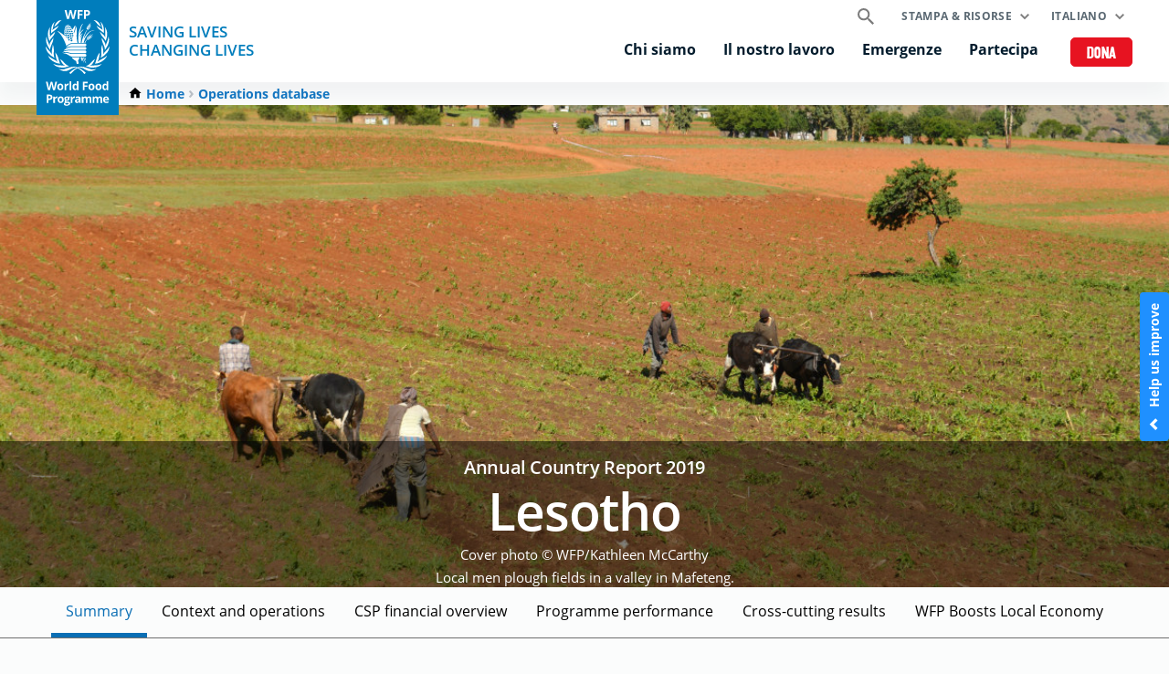

--- FILE ---
content_type: text/html; charset=UTF-8
request_url: https://it.wfp.org/operations/annual-country-report?operation_id=LS02&year=2019
body_size: 6322
content:


<!DOCTYPE html>
<html lang="it" dir="ltr" prefix="og: https://ogp.me/ns#">
<head>
    
        <!-- Google Tag Manager -->
    <script>(function(w,d,s,l,i){w[l]=w[l]||[];w[l].push({'gtm.start':
          new Date().getTime(),event:'gtm.js'});var f=d.getElementsByTagName(s)[0],
        j=d.createElement(s),dl=l!='dataLayer'?'&l='+l:'';j.async=true;j.src=
        'https://www.googletagmanager.com/gtm.js?id='+i+dl;f.parentNode.insertBefore(j,f);
      })(window,document,'script','dataLayer','GTM-KN3K8D');</script>
    <!-- End Google Tag Manager -->
    
    <meta charset="utf-8" />
<meta name="Generator" content="WFP CMS" />
<meta name="MobileOptimized" content="width" />
<meta name="HandheldFriendly" content="true" />
<meta name="viewport" content="width=device-width, initial-scale=1, user-scalable=no" />
<script type="application/ld+json">{
  "@context": "https://schema.org",
  "@type": "WebSite",
  "name": "UN World Food Programme (WFP)",
  "url": "https://it.wfp.org/",
  "potentialAction": {
    "@type": "SearchAction",
    "target": {
      "@type": "EntryPoint",
      "urlTemplate": "https://it.wfp.org/search?search_api_fulltext={search_key}"
    },
    "query-input": "required name=search_key"
  }
}</script>
<meta http-equiv="X-UA-Compatible" content="IE=edge" />
<meta name="theme-color" content="#007DBC" />
<link rel="alternate" hreflang="en" href="https://www.wfp.org/operations/annual-country-report?operation_id=LS02&amp;year=2019" />
<link rel="alternate" hreflang="ar" href="https://ar.wfp.org/operations/annual-country-report?operation_id=LS02&amp;year=2019" />
<link rel="alternate" hreflang="fr" href="https://fr.wfp.org/operations/annual-country-report?operation_id=LS02&amp;year=2019" />
<link rel="alternate" hreflang="es" href="https://es.wfp.org/operations/annual-country-report?operation_id=LS02&amp;year=2019" />
<link rel="alternate" hreflang="zh-hans" href="https://zh.wfp.org/operations/annual-country-report?operation_id=LS02&amp;year=2019" />
<link rel="alternate" hreflang="fa" href="https://fa.wfp.org/operations/annual-country-report?operation_id=LS02&amp;year=2019" />
<link rel="alternate" hreflang="de" href="https://de.wfp.org/operations/annual-country-report?operation_id=LS02&amp;year=2019" />
<link rel="alternate" hreflang="it" href="https://it.wfp.org/operations/annual-country-report?operation_id=LS02&amp;year=2019" />
<link rel="alternate" hreflang="ja" href="https://ja.wfp.org/operations/annual-country-report?operation_id=LS02&amp;year=2019" />
<link rel="alternate" hreflang="ko" href="https://ko.wfp.org/operations/annual-country-report?operation_id=LS02&amp;year=2019" />
<link rel="alternate" hreflang="ru" href="https://ru.wfp.org/operations/annual-country-report?operation_id=LS02&amp;year=2019" />
<link rel="icon" href="https://cdn.wfp.org/favicon.ico" sizes="any" />
<link rel="icon" href="/themes/custom/wfp_org/images/logos/wfp-icon.svg" type="image/svg+xml" />
<link rel="apple-touch-icon" href="https://cdn.wfp.org/guides/ui/assets/v0.0.1/favicons/apple-touch-icon-180-precomposed.png" />
<link rel="manifest" href="/manifest.webmanifest" />
<link rel="preconnect" href="https://fonts.googleapis.com" />
<link rel="preconnect" href="https://fonts.gstatic.com" crossorigin />

    <title>Annual Country Report | World Food Programme</title>
    <link rel="stylesheet" media="all" href="/sites/default/files/css/css_4yc6CX77wQxbKCXBuZEJMPY-PcOdboaQYDOjoUAXGbQ.css?delta=0&amp;language=it&amp;theme=wfp_org&amp;include=eJxVyUEOgDAIBMAPWX0SQaX1QJYGaBp_78WYeJ2ZtZN52xgYrHTYQPpNLt08l_luNeR6sZ6Cv1kXlGDEx01tZy0cIRkP8Rgk-Q" />
<link rel="stylesheet" media="all" href="https://maxcdn.bootstrapcdn.com/bootstrap/3.3.7/css/bootstrap.min.css" />
<link rel="stylesheet" media="all" href="/sites/default/files/css/css_0bTw1-Nt9JEDC8H9MXEDf8oUiBzbHEgoz5bG3E4kvts.css?delta=2&amp;language=it&amp;theme=wfp_org&amp;include=eJxVyUEOgDAIBMAPWX0SQaX1QJYGaBp_78WYeJ2ZtZN52xgYrHTYQPpNLt08l_luNeR6sZ6Cv1kXlGDEx01tZy0cIRkP8Rgk-Q" />
<link rel="stylesheet" media="all" href="https://fonts.googleapis.com/css2?family=Open+Sans:ital,wght@0,400;0,700;0,800;1,400;1,700;1,800&amp;display=swap" />

    
  </head>
    <body>
    
        <!-- Google Tag Manager (noscript) -->
    <noscript><iframe src="https://www.googletagmanager.com/ns.html?id=GTM-KN3K8D"
                      height="0" width="0" style="display:none;visibility:hidden"></iframe></noscript>
    <!-- End Google Tag Manager (noscript) -->
    
    <a href="#main-content" class="visually-hidden focusable">
      Skip to main content
    </a>
    
      <div class="dialog-off-canvas-main-canvas" data-off-canvas-main-canvas>
    <header class="site-header" data-js-hook="site-header" role="banner">
    <div id="block-donate-pre-header" class="block-donate block-donate--top-stripe">
  
    
      <a href="https://donate.wfp.org/it/1243/donation/regular?campaign=1517" target="_blank" class="button-new button-new--danger--primary button-new--featured">Dona</a>
  </div>


  <div class="site-header__wrapper wfp-wrapper">
    <div class="site-header__branding">
        
  <a href="https://it.wfp.org/" class="site-header__logo">
    <img src="https://cdn.wfp.org/guides/ui/assets/v0.0.1/logos/vertical/en/wfp-logo-vertical-white-en.svg" alt="UN World Food Programme">
  </a>
<a href="https://it.wfp.org/" class="site-header__slogan">
  Saving Lives<br>Changing Lives
</a>


    </div>
    <div class="navigation-main" data-js-hook="navigation-main" data-js-navigation-area="true">
  <div class="navigation-main__mobile-togglers">
    <a class="search-overlay__toggler search-overlay__toggler--mobile js--fullscreen-overlay__toggler" aria-controls="search-overlay"></a>
    <button class="navigation-main__toggler" data-js-hook="navigation-main__toggler" aria-label="Main menu toggler" aria-controls="navigation-main__panel" aria-expanded="false">
      <span class="navigation-main__toggler-label">Menu</span>
      <span class="navigation-main__toggler-icon"></span>
    </button>
  </div>
  <div id="navigation-main__panel" class="navigation-main__panel" aria-hidden="true">
    <div class="navigation-main__panel-content menu-mobile">
      <nav class="menu-secondary" aria-label="Secondary">
        <a class="search-overlay__toggler search-overlay__toggler--desktop js--fullscreen-overlay__toggler" aria-controls="search-overlay"></a>
              <ul class="menu" data-js-hook="menu">
                  <li class="menu__item menu__item--has-children" data-js-hook="menu__panel-toggler">
          <a href="https://it.wfp.org/stampa-e-risorse" target="_self" class="menu__title" aria-controls="megamenu-panel-5275e420-4ea2-48d8-8c54-b47d6b3e4c19" aria-expanded="false" data-drupal-link-system-path="node/26180">Stampa &amp; risorse</a>
          <div class="menu__item-panel" id="megamenu-panel-5275e420-4ea2-48d8-8c54-b47d6b3e4c19" aria-hidden="true">
            <a class="menu__item-closer--mobile" data-js-hook="menu__panel-closer" href="#megamenu-panel-5275e420-4ea2-48d8-8c54-b47d6b3e4c19" aria-controls="megamenu-panel-5275e420-4ea2-48d8-8c54-b47d6b3e4c19" aria-expanded="false">Indietro</a>

            <div class="menu__item-intro">
              <h2 class="menu__item-intro-title">Stampa &amp; risorse</h2>
                            <a href="https://it.wfp.org/stampa-e-risorse" target="_self" class="button-new button-new--primary" data-drupal-link-system-path="node/26180">Scopri di più</a>
            </div>

            <ul class="menu__submenu">
                              <li class="menu__submenu-item">
                  <ul class="menu__submenu-list">
                                      <li>
                                          <h6 class="menu__submenu-title">Stampa</h6>
                                              <ul class="menu__submenu-list menu__submenu-list--under-title">
                                                      <li><a href="/comunicati-stampa" target="_self">Notizie</a></li>
                                                  </ul>
                                                              </li>
                                    </ul>
                </li>
                              <li class="menu__submenu-item">
                  <ul class="menu__submenu-list">
                                      <li>
                                          <h6 class="menu__submenu-title">Risorse</h6>
                                              <ul class="menu__submenu-list menu__submenu-list--under-title">
                                                      <li><a href="https://it.wfp.org/storie">Storie</a></li>
                                                      <li><a href="/pubblicazioni" target="_self">Pubblicazioni</a></li>
                                                  </ul>
                                                              </li>
                                    </ul>
                </li>
                          </ul>

            <a class="menu__item-closer--desktop" data-js-hook="menu__panel-closer" href="#megamenu-panel-5275e420-4ea2-48d8-8c54-b47d6b3e4c19" aria-controls="megamenu-panel-5275e420-4ea2-48d8-8c54-b47d6b3e4c19" aria-expanded="false" role="button">
              <img src="/themes/custom/wfp_org/templates/patterns/menu/images/close--black.svg" alt="Close menu panel">
            </a>
          </div>
        </li>
            </ul>

  <ul class="menu menu--language-switcher" data-js-hook="menu" data-internal-element-name="language-switcher">
    <li class="menu__item menu__item--has-children" data-js-hook="menu__panel-toggler">
      <a class="menu__title" href="#languages-megamenu-panel-ef3631e5-2e87-4198-8699-f5b7375e1ffe" aria-controls="languages-megamenu-panel-ef3631e5-2e87-4198-8699-f5b7375e1ffe" aria-expanded="false" data-internal-element-name="language-switcher--active-lang">Italiano</a>
      <div class="menu__item-panel" id="languages-megamenu-panel-ef3631e5-2e87-4198-8699-f5b7375e1ffe" aria-hidden="true">
        <a class="menu__item-closer--mobile" data-js-hook="menu__panel-closer" href="#languages-megamenu-panel-ef3631e5-2e87-4198-8699-f5b7375e1ffe" aria-controls="languages-megamenu-panel-ef3631e5-2e87-4198-8699-f5b7375e1ffe" aria-expanded="false">Indietro</a>

        <div class="menu__item-intro">
          <h2 class="menu__item-intro-title">Lingue</h2>
        </div>

        <ul class="menu__submenu menu__submenu--language-links" data-internal-element-name="language-switcher--links">
          <li class="menu__submenu-item">
            <ul class="menu__submenu-list">
                              <li>
                                      <a href="https://www.wfp.org/operations/annual-country-report?operation_id=LS02&amp;year=2019" class="language-link" hreflang="en" data-drupal-link-query="{&quot;operation_id&quot;:&quot;LS02&quot;,&quot;year&quot;:&quot;2019&quot;}" data-drupal-link-system-path="operations/annual-country-report">English</a>
                                  </li>
                              <li>
                                      <a href="https://fr.wfp.org/operations/annual-country-report?operation_id=LS02&amp;year=2019" class="language-link" hreflang="fr" data-drupal-link-query="{&quot;operation_id&quot;:&quot;LS02&quot;,&quot;year&quot;:&quot;2019&quot;}" data-drupal-link-system-path="operations/annual-country-report">Français</a>
                                  </li>
                              <li>
                                      <a href="https://es.wfp.org/operations/annual-country-report?operation_id=LS02&amp;year=2019" class="language-link" hreflang="es" data-drupal-link-query="{&quot;operation_id&quot;:&quot;LS02&quot;,&quot;year&quot;:&quot;2019&quot;}" data-drupal-link-system-path="operations/annual-country-report">Español</a>
                                  </li>
                              <li>
                                      <a href="https://ar.wfp.org/operations/annual-country-report?operation_id=LS02&amp;year=2019" class="language-link" hreflang="ar" data-drupal-link-query="{&quot;operation_id&quot;:&quot;LS02&quot;,&quot;year&quot;:&quot;2019&quot;}" data-drupal-link-system-path="operations/annual-country-report">العربية</a>
                                  </li>
                              <li>
                                      <a href="https://zh.wfp.org/operations/annual-country-report?operation_id=LS02&amp;year=2019" class="language-link" hreflang="zh-hans" data-drupal-link-query="{&quot;operation_id&quot;:&quot;LS02&quot;,&quot;year&quot;:&quot;2019&quot;}" data-drupal-link-system-path="operations/annual-country-report">简体中文</a>
                                  </li>
                              <li>
                                      <a href="https://fa.wfp.org/operations/annual-country-report?operation_id=LS02&amp;year=2019" class="language-link" hreflang="fa" data-drupal-link-query="{&quot;operation_id&quot;:&quot;LS02&quot;,&quot;year&quot;:&quot;2019&quot;}" data-drupal-link-system-path="operations/annual-country-report">فارسی</a>
                                  </li>
                              <li>
                                      <a href="https://de.wfp.org/operations/annual-country-report?operation_id=LS02&amp;year=2019" class="language-link" hreflang="de" data-drupal-link-query="{&quot;operation_id&quot;:&quot;LS02&quot;,&quot;year&quot;:&quot;2019&quot;}" data-drupal-link-system-path="operations/annual-country-report">Deutsch</a>
                                  </li>
                              <li>
                                      <a href="https://ja.wfp.org/operations/annual-country-report?operation_id=LS02&amp;year=2019" class="language-link" hreflang="ja" data-drupal-link-query="{&quot;operation_id&quot;:&quot;LS02&quot;,&quot;year&quot;:&quot;2019&quot;}" data-drupal-link-system-path="operations/annual-country-report">日本語</a>
                                  </li>
                              <li>
                                      <a href="https://ko.wfp.org/operations/annual-country-report?operation_id=LS02&amp;year=2019" class="language-link" hreflang="ko" data-drupal-link-query="{&quot;operation_id&quot;:&quot;LS02&quot;,&quot;year&quot;:&quot;2019&quot;}" data-drupal-link-system-path="operations/annual-country-report">한국어</a>
                                  </li>
                              <li>
                                      <a href="https://ru.wfp.org/operations/annual-country-report?operation_id=LS02&amp;year=2019" class="language-link" hreflang="ru" data-drupal-link-query="{&quot;operation_id&quot;:&quot;LS02&quot;,&quot;year&quot;:&quot;2019&quot;}" data-drupal-link-system-path="operations/annual-country-report">Русский</a>
                                  </li>
                          </ul>
          </li>
        </ul>

      </div>
    </li>
  </ul>


      </nav>
      <nav class="menu-primary" aria-label="Main">
              <ul class="menu" data-js-hook="menu">
                  <li class="menu__item menu__item--has-children" data-js-hook="menu__panel-toggler">
          <a href="https://it.wfp.org/chi-siamo" target="_self" class="menu__title" aria-controls="megamenu-panel-857fe206-28b8-4cd7-a439-961d93ca1982" aria-expanded="false" data-drupal-link-system-path="node/24378">Chi siamo</a>
          <div class="menu__item-panel" id="megamenu-panel-857fe206-28b8-4cd7-a439-961d93ca1982" aria-hidden="true">
            <a class="menu__item-closer--mobile" data-js-hook="menu__panel-closer" href="#megamenu-panel-857fe206-28b8-4cd7-a439-961d93ca1982" aria-controls="megamenu-panel-857fe206-28b8-4cd7-a439-961d93ca1982" aria-expanded="false">Indietro</a>

            <div class="menu__item-intro">
              <h2 class="menu__item-intro-title">Chi siamo</h2>
                              <div class="menu__item-intro-text">
                  <p>Forniamo aiuti salvavita nelle emergenze e impieghiamo l’assistenza alimentare per costruire pace, stabilità e prosperità per le popolazioni che si stanno riprendendo da conflitti, disastri e dall'impatto del cambiamento climatico.</p>

                </div>
                            <a href="https://it.wfp.org/chi-siamo" target="_self" class="button-new button-new--primary" data-drupal-link-system-path="node/24378">Scopri di più</a>
            </div>

            <ul class="menu__submenu">
                              <li class="menu__submenu-item">
                  <ul class="menu__submenu-list">
                                      <li>
                                          <h6 class="menu__submenu-title">SU DI NOI</h6>
                                              <ul class="menu__submenu-list menu__submenu-list--under-title">
                                                      <li><a href="https://it.wfp.org/chi-siamo" data-drupal-link-system-path="node/24378">Chi siamo</a></li>
                                                      <li><a href="https://it.wfp.org/il-wfp-e-italia" data-drupal-link-system-path="node/1301">Il WFP e l’Italia</a></li>
                                                      <li><a href="https://it.wfp.org/piano-strategico" data-drupal-link-system-path="node/271">Piano Strategico</a></li>
                                                      <li><a href="https://it.wfp.org/governance-e-leadership" data-drupal-link-system-path="node/276">Governance e leadership</a></li>
                                                      <li><a href="https://it.wfp.org/storia" data-drupal-link-system-path="node/60">Storia</a></li>
                                                      <li><a href="https://it.wfp.org/finanziamenti-e-donatori" data-drupal-link-system-path="node/278">Finanziamenti e Donatori</a></li>
                                                      <li><a href="https://it.wfp.org/base-logistica-unhrd" data-drupal-link-system-path="node/1302">Base Logistica UNHRD</a></li>
                                                  </ul>
                                                              </li>
                                    </ul>
                </li>
                              <li class="menu__submenu-item">
                  <ul class="menu__submenu-list">
                                      <li>
                                          <h6 class="menu__submenu-title">I NOSTRI PARTNER</h6>
                                              <ul class="menu__submenu-list menu__submenu-list--under-title">
                                                      <li><a href="https://it.wfp.org/governi" data-drupal-link-system-path="node/279">Governi</a></li>
                                                      <li><a href="https://it.wfp.org/organizzazioni-non-governative" data-drupal-link-system-path="node/272">Organizzazioni Non Governative</a></li>
                                                      <li><a href="https://it.wfp.org/settore-privato" data-drupal-link-system-path="node/280">Settore Privato</a></li>
                                                      <li><a href="https://it.wfp.org/agenzie-onu-e-istituzioni-internazionali" data-drupal-link-system-path="node/281">Agenzie ONU e Istituzioni internazionali</a></li>
                                                      <li><a href="https://it.wfp.org/clusters-e-partnerships-multilaterali" data-drupal-link-system-path="node/282">Clusters e Partnerships Multilaterali</a></li>
                                                      <li><a href="https://it.wfp.org/universit%C3%A0-e-istituti-di-ricerca" data-drupal-link-system-path="node/283">Università e istituti di ricerca</a></li>
                                                  </ul>
                                                              </li>
                                    </ul>
                </li>
                          </ul>

            <a class="menu__item-closer--desktop" data-js-hook="menu__panel-closer" href="#megamenu-panel-857fe206-28b8-4cd7-a439-961d93ca1982" aria-controls="megamenu-panel-857fe206-28b8-4cd7-a439-961d93ca1982" aria-expanded="false" role="button">
              <img src="/themes/custom/wfp_org/templates/patterns/menu/images/close--black.svg" alt="Close menu panel">
            </a>
          </div>
        </li>
                        <li class="menu__item menu__item--has-children" data-js-hook="menu__panel-toggler">
          <a href="https://it.wfp.org/il-nostro-lavoro" target="_self" class="menu__title" aria-controls="megamenu-panel-857fe206-28b8-4cd7-a439-961d93ca1982--2" aria-expanded="false" data-drupal-link-system-path="node/25697">Il nostro lavoro</a>
          <div class="menu__item-panel" id="megamenu-panel-857fe206-28b8-4cd7-a439-961d93ca1982--2" aria-hidden="true">
            <a class="menu__item-closer--mobile" data-js-hook="menu__panel-closer" href="#megamenu-panel-857fe206-28b8-4cd7-a439-961d93ca1982--2" aria-controls="megamenu-panel-857fe206-28b8-4cd7-a439-961d93ca1982--2" aria-expanded="false">Indietro</a>

            <div class="menu__item-intro">
              <h2 class="menu__item-intro-title">Il nostro lavoro</h2>
                              <div class="menu__item-intro-text">
                  <p>Le nostre attività coprono diversi settori, dall’assistenza salvavita nelle emergenze al sostegno nei mezzi di sussistenza sostenibili e resilienti per raggiungere un mondo a Fame Zero.</p>

                </div>
                            <a href="https://it.wfp.org/il-nostro-lavoro" target="_self" class="button-new button-new--primary" data-drupal-link-system-path="node/25697">Scopri di più</a>
            </div>

            <ul class="menu__submenu">
                              <li class="menu__submenu-item">
                  <ul class="menu__submenu-list">
                                      <li>
                                          <a href="https://it.wfp.org/il-nostro-lavoro" data-drupal-link-system-path="node/25697">Vedi tutti gli argomenti</a>
                                        </li>
                                      <li>
                                          <h6 class="menu__submenu-title">SULLA FAME</h6>
                                              <ul class="menu__submenu-list menu__submenu-list--under-title">
                                                      <li><a href="https://it.wfp.org/porre-fine-alla-fame" target="_self" data-drupal-link-system-path="node/24833">Porre fine alla fame</a></li>
                                                      <li><a href="https://it.wfp.org/conflitti-e-fame" data-drupal-link-system-path="node/23013">Fame e conflitti</a></li>
                                                      <li><a href="https://it.wfp.org/crisi-alimentare-globale" data-drupal-link-system-path="node/27985">Crisi alimentare globale</a></li>
                                                  </ul>
                                                              </li>
                                      <li>
                                          <h6 class="menu__submenu-title">SALVARE VITE</h6>
                                              <ul class="menu__submenu-list menu__submenu-list--under-title">
                                                      <li><a href="https://it.wfp.org/sostegno-immediato-nelle-emergenze" data-drupal-link-system-path="node/6">Sostegno immediato nelle emergenze</a></li>
                                                      <li><a href="https://it.wfp.org/assistenza-alimentare" data-drupal-link-system-path="node/3">Assistenza alimentare</a></li>
                                                      <li><a href="https://it.wfp.org/sostegno-e-servizi-umanitari" data-drupal-link-system-path="node/8">Sostegno e servizi umanitari</a></li>
                                                      <li><a href="https://it.wfp.org/logistica-e-approvvigionamenti" data-drupal-link-system-path="node/40">Logistica e approvvigionamenti</a></li>
                                                  </ul>
                                                              </li>
                                    </ul>
                </li>
                              <li class="menu__submenu-item">
                  <ul class="menu__submenu-list">
                                      <li>
                                          <h6 class="menu__submenu-title">CAMBIARE VITE</h6>
                                              <ul class="menu__submenu-list menu__submenu-list--under-title">
                                                      <li><a href="https://it.wfp.org/assistenza-in-cambio-di-beni" data-drupal-link-system-path="node/49">Assistenza in cambio di beni</a></li>
                                                      <li><a href="https://it.wfp.org/trasferimenti-di-denaro" data-drupal-link-system-path="node/4">Trasferimenti di denaro</a></li>
                                                      <li><a href="https://it.wfp.org/cambiamenti-climatici" target="_self" data-drupal-link-system-path="node/22">Crisi climatica</a></li>
                                                      <li><a href="https://it.wfp.org/sistemi-alimentari" data-drupal-link-system-path="node/1202">Sistemi alimentari</a></li>
                                                      <li><a href="https://it.wfp.org/uguaglianza-di-genere" data-drupal-link-system-path="node/25">Uguaglianza di genere</a></li>
                                                      <li><a href="https://it.wfp.org/malnutrizione" target="_self" data-drupal-link-system-path="node/26">Malnutrizione</a></li>
                                                      <li><a href="https://it.wfp.org/sostegno-alla-resilienza" data-drupal-link-system-path="node/16">Sostegno alla resilienza</a></li>
                                                      <li><a href="https://it.wfp.org/pasti-a-scuola" target="_self" data-drupal-link-system-path="node/32">Alimentazione Scolastica</a></li>
                                                      <li><a href="https://it.wfp.org/sostegno-ai-piccoli-agricoltori" data-drupal-link-system-path="node/21">Sostegno ai piccoli agricoltori</a></li>
                                                      <li><a href="https://it.wfp.org/ecosistemi-sostenibili" data-drupal-link-system-path="node/20">Ecosistemi sostenibili</a></li>
                                                  </ul>
                                                              </li>
                                    </ul>
                </li>
                              <li class="menu__submenu-item">
                  <ul class="menu__submenu-list">
                                      <li>
                                          <h6 class="menu__submenu-title">SOSTEGNO AI GOVERNI</h6>
                                              <ul class="menu__submenu-list menu__submenu-list--under-title">
                                                      <li><a href="https://it.wfp.org/rafforzamento-delle-competenze-nazionali" data-drupal-link-system-path="node/34">Rafforzamento delle competenze nazionali</a></li>
                                                      <li><a href="https://it.wfp.org/protezione-sociale" data-drupal-link-system-path="node/24">Protezione sociale</a></li>
                                                      <li><a href="https://it.wfp.org/cooperazione-sud-sud" data-drupal-link-system-path="node/18">Cooperazione Sud-Sud</a></li>
                                                  </ul>
                                                              </li>
                                      <li>
                                          <h6 class="menu__submenu-title">INNOVAZIONE E TRASFORMAZIONE DIGITALE</h6>
                                                              </li>
                                    </ul>
                </li>
                          </ul>

            <a class="menu__item-closer--desktop" data-js-hook="menu__panel-closer" href="#megamenu-panel-857fe206-28b8-4cd7-a439-961d93ca1982--2" aria-controls="megamenu-panel-857fe206-28b8-4cd7-a439-961d93ca1982--2" aria-expanded="false" role="button">
              <img src="/themes/custom/wfp_org/templates/patterns/menu/images/close--black.svg" alt="Close menu panel">
            </a>
          </div>
        </li>
                        <li class="menu__item menu__item--has-children" data-js-hook="menu__panel-toggler">
          <a href="https://it.wfp.org/dove-lavoriamo" target="_self" class="menu__title" aria-controls="megamenu-panel-857fe206-28b8-4cd7-a439-961d93ca1982--3" aria-expanded="false" data-drupal-link-system-path="node/25535">Emergenze</a>
          <div class="menu__item-panel" id="megamenu-panel-857fe206-28b8-4cd7-a439-961d93ca1982--3" aria-hidden="true">
            <a class="menu__item-closer--mobile" data-js-hook="menu__panel-closer" href="#megamenu-panel-857fe206-28b8-4cd7-a439-961d93ca1982--3" aria-controls="megamenu-panel-857fe206-28b8-4cd7-a439-961d93ca1982--3" aria-expanded="false">Indietro</a>

            <div class="menu__item-intro">
              <h2 class="menu__item-intro-title">Emergenze</h2>
                              <div class="menu__item-intro-text">
                  <p>Lavoriamo in oltre 120 paesi e territori, unendo l'assistenza d'emergenza allo sviluppo a lungo termine e adattando le nostre attività al contesto e alle sfide di ogni luogo e della sua popolazione.</p>

                </div>
                            <a href="https://it.wfp.org/dove-lavoriamo" target="_self" class="button-new button-new--primary" data-drupal-link-system-path="node/25535">Scopri di più</a>
            </div>

            <ul class="menu__submenu">
                              <li class="menu__submenu-item">
                  <ul class="menu__submenu-list">
                                      <li>
                                          <h6 class="menu__submenu-title">Emergenze</h6>
                                              <ul class="menu__submenu-list menu__submenu-list--under-title">
                                                      <li><a href="https://it.wfp.org/emergencies/afghanistan" hreflang="it">Afghanistan</a></li>
                                                      <li><a href="https://it.wfp.org/emergenze/emergenza-etiopia" hreflang="it">Etiopia</a></li>
                                                      <li><a href="https://it.wfp.org/emergenze/emergenza-haiti" hreflang="it">Haiti</a></li>
                                                      <li><a href="https://it.wfp.org/emergenze/emergenza-libano" hreflang="it">Libano</a></li>
                                                      <li><a href="https://it.wfp.org/emergenze/emergenza-myanmar" hreflang="it">Myanmar </a></li>
                                                      <li><a href="https://it.wfp.org/emergenze/emergenza-nigeria" hreflang="it">Nord-est della Nigeria</a></li>
                                                      <li><a href="https://it.wfp.org/emergenze/emergenza-palestina" hreflang="it">Palestina</a></li>
                                                      <li><a href="https://it.wfp.org/emergenze/emergenza-nel-kasai" hreflang="it">Repubblica Democratica del Congo</a></li>
                                                      <li><a href="https://it.wfp.org/emergenze/emergenza-sahel" hreflang="it">Sahel</a></li>
                                                      <li><a href="https://it.wfp.org/emergenze/emergenza-siria" hreflang="it">Siria </a></li>
                                                      <li><a href="https://it.wfp.org/emergenze/emergenza-somalia" hreflang="it">Somalia</a></li>
                                                      <li><a href="https://it.wfp.org/emergenze/sudan" hreflang="it">Sudan </a></li>
                                                      <li><a href="https://it.wfp.org/emergenze/emergenza-sud-sudan" hreflang="it">Sud Sudan</a></li>
                                                      <li><a href="https://it.wfp.org/emergenze/emergenza-ucraina" hreflang="it">Ucraina</a></li>
                                                      <li><a href="https://it.wfp.org/emergenze/emergenza-yemen" hreflang="it">Yemen</a></li>
                                                  </ul>
                                                              </li>
                                    </ul>
                </li>
                          </ul>

            <a class="menu__item-closer--desktop" data-js-hook="menu__panel-closer" href="#megamenu-panel-857fe206-28b8-4cd7-a439-961d93ca1982--3" aria-controls="megamenu-panel-857fe206-28b8-4cd7-a439-961d93ca1982--3" aria-expanded="false" role="button">
              <img src="/themes/custom/wfp_org/templates/patterns/menu/images/close--black.svg" alt="Close menu panel">
            </a>
          </div>
        </li>
                        <li class="menu__item menu__item--has-children" data-js-hook="menu__panel-toggler">
          <a href="https://it.wfp.org/partecipa" target="_self" class="menu__title" aria-controls="megamenu-panel-857fe206-28b8-4cd7-a439-961d93ca1982--4" aria-expanded="false" data-drupal-link-system-path="node/26174">Partecipa </a>
          <div class="menu__item-panel" id="megamenu-panel-857fe206-28b8-4cd7-a439-961d93ca1982--4" aria-hidden="true">
            <a class="menu__item-closer--mobile" data-js-hook="menu__panel-closer" href="#megamenu-panel-857fe206-28b8-4cd7-a439-961d93ca1982--4" aria-controls="megamenu-panel-857fe206-28b8-4cd7-a439-961d93ca1982--4" aria-expanded="false">Indietro</a>

            <div class="menu__item-intro">
              <h2 class="menu__item-intro-title">Partecipa </h2>
                              <div class="menu__item-intro-text">
                  <p>Esistono diversi modi per sostenere la missione del WFP nell’eliminazione della fame, dalla donazione al mettere la propria esperienza al servizio del nostro lavoro in prima linea.</p>

                </div>
                            <a href="https://it.wfp.org/partecipa" target="_self" class="button-new button-new--primary" data-drupal-link-system-path="node/26174">Scopri di più</a>
            </div>

            <ul class="menu__submenu">
                              <li class="menu__submenu-item">
                  <ul class="menu__submenu-list">
                                      <li>
                                          <h6 class="menu__submenu-title">SOSTIENICI</h6>
                                              <ul class="menu__submenu-list menu__submenu-list--under-title">
                                                      <li><a href="https://it.wfp.org/aziende" data-drupal-link-system-path="node/1320">Aziende</a></li>
                                                      <li><a href="https://donate.wfp.org/it/1243/donation/regular?campaign=1517" target="_self" class="button-new button-new--danger--primary button-new--featured">Dona ora</a></li>
                                                  </ul>
                                                              </li>
                                    </ul>
                </li>
                              <li class="menu__submenu-item">
                  <ul class="menu__submenu-list">
                                      <li>
                                          <h6 class="menu__submenu-title">LAVORA CON NOI</h6>
                                              <ul class="menu__submenu-list menu__submenu-list--under-title">
                                                      <li><a href="https://it.wfp.org/diventa-nostro-partner" data-drupal-link-system-path="node/273">Diventa nostro partner</a></li>
                                                      <li><a href="http://www1.wfp.org/careers" target="_blank" rel="">Opportunità di lavoro</a></li>
                                                      <li><a href="http://www1.wfp.org/careers/volunteers" target="_blank" rel="">Volontari</a></li>
                                                  </ul>
                                                              </li>
                                    </ul>
                </li>
                          </ul>

            <a class="menu__item-closer--desktop" data-js-hook="menu__panel-closer" href="#megamenu-panel-857fe206-28b8-4cd7-a439-961d93ca1982--4" aria-controls="megamenu-panel-857fe206-28b8-4cd7-a439-961d93ca1982--4" aria-expanded="false" role="button">
              <img src="/themes/custom/wfp_org/templates/patterns/menu/images/close--black.svg" alt="Close menu panel">
            </a>
          </div>
        </li>
            </ul>



      </nav>
      <nav class="menu-tertiary" aria-label="Tertiary">
          <div id="block-donate" class="block-donate block-donate--header">
  
    
      <a href="https://donate.wfp.org/it/1243/donation/regular?campaign=1517" target="_blank" class="button-new button-new--danger--primary button-new--featured">Dona</a>
  </div>


      </nav>
    </div>
  </div>
</div>


  </div>
</header>

  <div class="page-header-below">
    <div class="wfp-wrapper page-header-below__inner ph2 ph0-lg">
              <nav class="wfp-breadcrumbs">
    <ol class="breadcrumbs--wrapper">
                        <li class="breadcrumbs--item">
            <a href="https://it.wfp.org/" class="breadcrumbs--link home">
              <span class="icon-home-dark xsmall"></span><span>Home</span>
            </a>
                  </li>
                        <li class="breadcrumbs--item">
            <a href="https://it.wfp.org/operations" class="breadcrumbs--link">Operations database</a>
                  </li>
          </ol>
  </nav>



      
    </div>
  </div>

<main id="main-content">
      <section>
      <div class="layout-content page-body">
                  <div>
    <div data-drupal-messages-fallback class="hidden"></div>
<noscript>You need to enable JavaScript to run this app.</noscript>
<div id="root"></div>
<div></div>



  </div>

      </div>
    </section>
  </main>
    <div>
    <div id="block-emergency">
  
    
      <script src="//cdn.wfp.org/ew/ew-it.js"></script>
  </div>
<div id="block-footer">
  
    
      <footer class="site-footer" role="contentinfo">

  <section class="site-footer__emergencies">
    <div class="wfp-wrapper ph3 ph0-lg">
      <h2 class="site-footer__emergencies-title">Emergenze</h2>
      <ul><li><a href="https://it.wfp.org/emergencies/afghanistan" hreflang="it">Afghanistan</a></li><li><a href="https://it.wfp.org/emergenze/emergenza-etiopia" hreflang="it">Etiopia</a></li><li><a href="https://it.wfp.org/emergenze/emergenza-haiti" hreflang="it">Haiti</a></li><li><a href="https://it.wfp.org/emergenze/emergenza-libano" hreflang="it">Libano</a></li><li><a href="https://it.wfp.org/emergenze/emergenza-myanmar" hreflang="it">Myanmar </a></li><li><a href="https://it.wfp.org/emergenze/emergenza-nigeria" hreflang="it">Nord-est della Nigeria</a></li><li><a href="https://it.wfp.org/emergenze/emergenza-palestina" hreflang="it">Palestina</a></li><li><a href="https://it.wfp.org/emergenze/emergenza-nel-kasai" hreflang="it">Repubblica Democratica del Congo</a></li><li><a href="https://it.wfp.org/emergenze/emergenza-sahel" hreflang="it">Sahel</a></li><li><a href="https://it.wfp.org/emergenze/emergenza-siria" hreflang="it">Siria </a></li><li><a href="https://it.wfp.org/emergenze/emergenza-somalia" hreflang="it">Somalia</a></li><li><a href="https://it.wfp.org/emergenze/sudan" hreflang="it">Sudan </a></li><li><a href="https://it.wfp.org/emergenze/emergenza-sud-sudan" hreflang="it">Sud Sudan</a></li><li><a href="https://it.wfp.org/emergenze/emergenza-ucraina" hreflang="it">Ucraina</a></li><li><a href="https://it.wfp.org/emergenze/emergenza-yemen" hreflang="it">Yemen</a></li></ul>
    </div>
  </section>

  <nav class="site-footer__menu">
    <div class="site-footer__menu-wrapper wfp-wrapper ph3 ph0-lg">
      

  <div class="site-footer__menu-item">
        <h2 class="site-footer__menu-item-title"><a href="https://it.wfp.org/chi-siamo" target="_self" data-drupal-link-system-path="node/24378">Chi siamo</a></h2>
                        <ul>
              <li>
        <a href="https://it.wfp.org/il-wfp-e-italia" target="_self" rel="" data-drupal-link-system-path="node/1301">Il WFP e l’Italia</a>
              </li>
          <li>
        <a href="https://it.wfp.org/piano-strategico" target="_self" rel="" data-drupal-link-system-path="node/271">Piano Strategico</a>
              </li>
          <li>
        <a href="https://it.wfp.org/governance-e-leadership" target="_self" rel="" data-drupal-link-system-path="node/276">Governance e leadership</a>
              </li>
          <li>
        <a href="https://it.wfp.org/storia" target="_self" rel="" data-drupal-link-system-path="node/60">Storia</a>
              </li>
          <li>
        <a href="https://it.wfp.org/finanziamenti-e-donatori" target="_self" rel="" data-drupal-link-system-path="node/278">Finanziamenti e Donatori</a>
              </li>
          <li>
        <a href="https://it.wfp.org/base-logistica-unhrd" target="_self" rel="" data-drupal-link-system-path="node/1302">Base Logistica UNHRD</a>
              </li>
        </ul>
  
      </div>
  <div class="site-footer__menu-item">
        <h2 class="site-footer__menu-item-title"><a href="https://it.wfp.org/il-nostro-lavoro" target="_self" data-drupal-link-system-path="node/25697">Il nostro lavoro</a></h2>
                        <ul>
              <li>
        <a href="https://it.wfp.org/porre-fine-alla-fame" target="_self" data-drupal-link-system-path="node/24833">Porre fine alla fame </a>
              </li>
          <li>
        <a href="https://it.wfp.org/assistenza-alimentare" target="_self" rel="" data-drupal-link-system-path="node/3">Assistenza alimentare</a>
              </li>
          <li>
        <a href="https://it.wfp.org/logistica-e-approvvigionamenti" target="_self" rel="" data-drupal-link-system-path="node/40">Logistica e approvvigionamenti</a>
              </li>
          <li>
        <a href="https://it.wfp.org/sostegno-e-servizi-umanitari" target="_self" rel="" data-drupal-link-system-path="node/8">Sostegno e servizi umanitari</a>
              </li>
          <li>
        <a href="https://it.wfp.org/sostegno-immediato-nelle-emergenze" target="_self" rel="" data-drupal-link-system-path="node/6">Sostegno immediato nelle emergenze</a>
              </li>
        </ul>
  
      </div>
  <div class="site-footer__menu-item">
        <h2 class="site-footer__menu-item-title"><a href="https://it.wfp.org/partecipa" target="_self" data-drupal-link-system-path="node/26174">Partecipa</a></h2>
                        <ul>
              <li>
        <a href="https://it.wfp.org/aziende" target="_self" rel="" data-drupal-link-system-path="node/1320">Aziende</a>
              </li>
          <li>
        <a href="https://it.wfp.org/diventa-nostro-partner" target="_self" rel="" data-drupal-link-system-path="node/273">Diventa nostro partner</a>
              </li>
          <li>
        <a href="http://www1.wfp.org/careers" target="_blank" rel="">Opportunità di lavoro</a>
              </li>
        </ul>
  
      </div>
  <div class="site-footer__menu-item">
        <h2 class="site-footer__menu-item-title"><a href="https://it.wfp.org/stampa-e-risorse" target="_self" data-drupal-link-system-path="node/26180">Stampa &amp; risorse</a></h2>
                        <ul>
              <li>
        <a href="https://it1.wfp.org/comunicati-stampa" target="_self">Notizie</a>
              </li>
          <li>
        <a href="https://it1.wfp.org/pubblicazioni" target="_self">Pubblicazioni</a>
              </li>
          <li>
        <a href="/storie">Storie</a>
              </li>
        </ul>
  
      </div>

    </div>
  </nav>

  <section class="site-footer__institutional">
    <div class="wfp-wrapper ph3 ph0-lg site-footer__institutional-wrapper">
      <div class="site-footer__branding">
        <img class="site-footer__logo" src="https://cdn.wfp.org/guides/ui/assets/v0.0.1/logos/standard/en/wfp-logo-standard-white-en.svg" alt="UN World Food Programme">
        <p>Via Cesare Giulio Viola, 68, 00148 Rome&nbsp;RM, Italy</p>

      </div>
      <div class="site-footer__social-links">
        <h2 class="site-footer__institutional-title site-footer__social-links-title">Seguici</h2>
        <div class="site-footer__social-links-icons">
                                    <a href="https://twitter.com/WFP_IT?lang=it" title="Twitter" aria-label="Visit WFP Twitter channel" target="_blank">Visit Twitter</a>
                                                <a href="https://www.facebook.com/WorldFoodProgramme" title="Facebook" aria-label="Visit WFP Facebook channel" target="_blank">Visit Facebook</a>
                                                <a href="https://www.instagram.com/Worldfoodprogramme/" title="Instagram" aria-label="Visit WFP Instagram channel" target="_blank">Visit Instagram</a>
                                                <a href="https://www.linkedin.com/company/world-food-programme" title="Linkedin" aria-label="Visit WFP Linkedin channel" target="_blank">Visit Linkedin</a>
                                                <a href="https://medium.com/world-food-programme-insight-italiano" title="Medium" aria-label="Visit WFP Medium channel" target="_blank">Visit Medium</a>
                              </div>
      </div>
      <div class="site-footer__cta">
        <h2 class="site-footer__institutional-title site-footer__cta-title">Sostienici</h2>
        <a href="https://donate.wfp.org/it/1243/donation/regular?campaign=1517" target="_blank" class="button-new button-new--large button-new--danger--primary button-new--featured button--donate">Dona</a>
      </div>
    </div>
  </section>

  <div class="site-footer__service">
    <div class="wfp-wrapper ph3 ph0-lg site-footer__service-wrapper">
      <p class="site-footer__copyright">2026 © World Food Programme</p>
      <nav class="site-footer__service-menu">
        <ul>
                                    <li>
                <a href="https://donate.wfp.org/it/1243/donation/regular?campaign=1517">Dona </a>
              </li>
                                                <li>
                <a href="https://it.wfp.org/norme-in-materia-di-dati-personali">Privacy</a>
              </li>
                                                <li>
                <a href="https://it.wfp.org/contatti">Contatti</a>
              </li>
                                                <li>
                <a href="https://cdn.wfp.org/legal/terms">Condizioni d&#039;uso</a>
              </li>
                              </ul>
      </nav>
    </div>
  </div>

</footer>


  </div>

  </div>


  <div id="search-overlay" class="fullscreen-overlay js--fullscreen-overlay search-overlay">
  <a class="fullscreen-overlay__closer js--fullscreen-overlay__closer"></a>
  <div class="fullscreen-overlay__container search-overlay__container">
    
    <div class="search-overlay__search">
      <input class="search-overlay__input" required type="search" placeholder="Inserisci una parola chiave">
      <button type="button" disabled class="search-overlay__submit-button button-new js--search-overlay__submit">Cerca</button>
    </div>
    <p class="search-overlay__advanced-search">
      <a href="/search">Ricerca avanzata</a>
    </p>

    </div>
</div>

  </div>

    
    <script type="application/json" data-drupal-selector="drupal-settings-json">{"path":{"baseUrl":"\/","pathPrefix":"","currentPath":"operations\/annual-country-report","currentPathIsAdmin":false,"isFront":false,"currentLanguage":"it","currentQuery":{"operation_id":"LS02","year":"2019"}},"pluralDelimiter":"\u0003","suppressDeprecationErrors":true,"user":{"uid":0,"permissionsHash":"e5a25116cf9b7bde322198c1a830f602973589226f0f14d2be4cca3a52226e01"}}</script>
<script src="/sites/default/files/js/js_kjxWBMxetI_kcY6kgq5IHb3CkmggAvIwEnnzuQz069c.js?scope=footer&amp;delta=0&amp;language=it&amp;theme=wfp_org&amp;include=eJwrTyuIzy9K109MLtIph7LTc_KTEnN0E4uLU0uKAdn1DNo"></script>
<script src="https://webreport.spring.wfp.org/include/js/init.webreport.js"></script>
<script src="/sites/default/files/js/js_zVKO0svviAQ3SJhE3bzZ3dRHBTN4EIU_BXyiLPrrCms.js?scope=footer&amp;delta=2&amp;language=it&amp;theme=wfp_org&amp;include=eJwrTyuIzy9K109MLtIph7LTc_KTEnN0E4uLU0uKAdn1DNo"></script>

      </body>
</html>


--- FILE ---
content_type: text/css
request_url: https://webreport.spring.wfp.org/static/css/main.0.2.0.css
body_size: 283079
content:
@charset "UTF-8";
/**
 * Main
 *
 * Main SCSS file which imports
 * all the assets we need
 */
/*$brand-01: $color__main-51 !default !global;
  $brand-02: $color__blue-40 !default !global;
  $brand-03: $color__teal-20 !default !global;
  $inverse-01: $color__white !default !global;
  $inverse-02: #272d33 !default !global;
  $ui-01: $color__white !default !global;
  $ui-02: #f4f7fb !default !global;
  $ui-03: $color__gray-1 !default !global;
  $ui-04: #8897a2 !default !global;
  $ui-05: $color__navy-gray-6 !default !global;
  $text-01: $color__blue-90 !default !global;
  $text-02: $color__navy-gray-6 !default !global;
  $text-03: #cdd1d4 !default !global;
  $field-01: #f4f7fb !default !global;
  $field-02: $color__white !default !global;
  $support-01: #e0182d !default !global;
  $support-02: $color__green-40 !default !global;
  $support-03: $color__yellow-30 !default !global;
  $support-04: $color__blue-30 !default !global;
  $nav-01: $color__navy-gray-1 !default !global;
  $nav-02: $color__blue-90 !default !global;
  $nav-03: $color__purple-30 !default !global;
  $nav-04: $color__purple-60 !default !global;
  $nav-05: $color__teal-40 !default !global;
  $nav-06: $color__teal-50 !default !global;
  $nav-07: $color__blue-30 !default !global;
  $nav-08: $color__blue-51 !default !global;*/
html,
body,
div,
span,
applet,
object,
iframe,
h1,
h2,
h3,
h4,
h5,
h6,
p,
blockquote,
pre,
a,
abbr,
acronym,
address,
big,
cite,
code,
del,
dfn,
em,
img,
ins,
kbd,
q,
s,
samp,
small,
strike,
strong,
sub,
sup,
tt,
var,
b,
u,
i,
center,
dl,
dt,
dd,
ol,
ul,
li,
fieldset,
form,
label,
legend,
table,
caption,
tbody,
tfoot,
thead,
tr,
th,
td,
article,
aside,
canvas,
details,
embed,
figure,
figcaption,
footer,
header,
hgroup,
menu,
nav,
output,
ruby,
section,
summary,
time,
mark,
audio,
video {
  margin: 0;
  padding: 0;
  border: 0;
  font-size: 100%;
  font: inherit;
  vertical-align: baseline; }

button,
input[type='button'],
input[type='submit'],
input[type='reset'],
input[type='file'] {
  border-radius: 0; }

input[type='text']::-ms-clear {
  display: none; }

/* HTML5 display-role reset for older browsers */
article,
aside,
details,
figcaption,
figure,
footer,
header,
hgroup,
menu,
nav,
section {
  display: block; }

body {
  line-height: 1; }

sup {
  vertical-align: super; }

sub {
  vertical-align: sub; }

ol,
ul {
  list-style: none; }

blockquote,
q {
  quotes: none; }

blockquote:before,
blockquote:after,
q:before,
q:after {
  content: '';
  content: none; }

table {
  border-collapse: collapse;
  border-spacing: 0; }

* {
  box-sizing: border-box; }

/**
 * Generic `deprecate` mixin that is being used to indicate that a component is
 * no longer going to be present in the next major release of Carbon.
 */
@-webkit-keyframes skeleton {
  0% {
    width: 0%;
    left: 0;
    right: auto;
    opacity: 0.3; }
  20% {
    width: 100%;
    left: 0;
    right: auto;
    opacity: 1; }
  28% {
    width: 100%;
    left: auto;
    right: 0; }
  51% {
    width: 0%;
    left: auto;
    right: 0; }
  58% {
    width: 0%;
    left: auto;
    right: 0; }
  82% {
    width: 100%;
    left: auto;
    right: 0; }
  83% {
    width: 100%;
    left: 0;
    right: auto; }
  96% {
    width: 0%;
    left: 0;
    right: auto; }
  100% {
    width: 0%;
    left: 0;
    right: auto;
    opacity: 0.3; } }
@keyframes skeleton {
  0% {
    width: 0%;
    left: 0;
    right: auto;
    opacity: 0.3; }
  20% {
    width: 100%;
    left: 0;
    right: auto;
    opacity: 1; }
  28% {
    width: 100%;
    left: auto;
    right: 0; }
  51% {
    width: 0%;
    left: auto;
    right: 0; }
  58% {
    width: 0%;
    left: auto;
    right: 0; }
  82% {
    width: 100%;
    left: auto;
    right: 0; }
  83% {
    width: 100%;
    left: 0;
    right: auto; }
  96% {
    width: 0%;
    left: 0;
    right: auto; }
  100% {
    width: 0%;
    left: 0;
    right: auto;
    opacity: 0.3; } }

/*
@import '../../components/Card/mixins';
@import '../../components/DetailPageHeader/mixins';
@import '../../components/Loading/mixins';
@import '../../components/Notification/mixins';
@import '../../components/Tag/mixins';
@import '../../components/unified-header/mixins';
@import '../../components/structured-list/mixins';
@import '../../components/modal/mixins';
*/
/**
 * Right to left Support added
 */
@font-face {
  font-family: 'Open Sans';
  font-style: normal;
  font-weight: 300;
  src: url("https://cdn.wfp.org/guides/ui/assets/v0.0.1/fonts/open-sans/open-sans-v15-latin-300.eot");
  /* IE9 Compat Modes */
  src: local("Open Sans Light"), local("OpenSans-Light"), url("https://cdn.wfp.org/guides/ui/assets/v0.0.1/fonts/open-sans/open-sans-v15-latin-300.eot?#iefix") format("embedded-opentype"), url("https://cdn.wfp.org/guides/ui/assets/v0.0.1/fonts/open-sans/open-sans-v15-latin-300.woff2") format("woff2"), url("https://cdn.wfp.org/guides/ui/assets/v0.0.1/fonts/open-sans/open-sans-v15-latin-300.woff") format("woff"), url("https://cdn.wfp.org/guides/ui/assets/v0.0.1/fonts/open-sans/open-sans-v15-latin-300.ttf") format("truetype"), url("https://cdn.wfp.org/guides/ui/assets/v0.0.1/fonts/open-sans/open-sans-v15-latin-300.svg#OpenSans") format("svg");
  /* Legacy iOS */ }

/* open-sans-regular - latin */
@font-face {
  font-family: 'Open Sans';
  font-style: normal;
  font-weight: 400;
  src: url("https://cdn.wfp.org/guides/ui/assets/v0.0.1/fonts/open-sans/open-sans-v15-latin-regular.eot");
  /* IE9 Compat Modes */
  src: local("Open Sans Regular"), local("OpenSans-Regular"), url("https://cdn.wfp.org/guides/ui/assets/v0.0.1/fonts/open-sans/open-sans-v15-latin-regular.eot?#iefix") format("embedded-opentype"), url("https://cdn.wfp.org/guides/ui/assets/v0.0.1/fonts/open-sans/open-sans-v15-latin-regular.woff2") format("woff2"), url("https://cdn.wfp.org/guides/ui/assets/v0.0.1/fonts/open-sans/open-sans-v15-latin-regular.woff") format("woff"), url("https://cdn.wfp.org/guides/ui/assets/v0.0.1/fonts/open-sans/open-sans-v15-latin-regular.ttf") format("truetype"), url("https://cdn.wfp.org/guides/ui/assets/v0.0.1/fonts/open-sans/open-sans-v15-latin-regular.svg#OpenSans") format("svg");
  /* Legacy iOS */ }

/* open-sans-italic - latin */
@font-face {
  font-family: 'Open Sans';
  font-style: italic;
  font-weight: 400;
  src: url("https://cdn.wfp.org/guides/ui/assets/v0.0.1/fonts/open-sans/open-sans-v15-latin-italic.eot");
  /* IE9 Compat Modes */
  src: local("Open Sans Italic"), local("OpenSans-Italic"), url("https://cdn.wfp.org/guides/ui/assets/v0.0.1/fonts/open-sans/open-sans-v15-latin-italic.eot?#iefix") format("embedded-opentype"), url("https://cdn.wfp.org/guides/ui/assets/v0.0.1/fonts/open-sans/open-sans-v15-latin-italic.woff2") format("woff2"), url("https://cdn.wfp.org/guides/ui/assets/v0.0.1/fonts/open-sans/open-sans-v15-latin-italic.woff") format("woff"), url("https://cdn.wfp.org/guides/ui/assets/v0.0.1/fonts/open-sans/open-sans-v15-latin-italic.ttf") format("truetype"), url("https://cdn.wfp.org/guides/ui/assets/v0.0.1/fonts/open-sans/open-sans-v15-latin-italic.svg#OpenSans") format("svg");
  /* Legacy iOS */ }

/* open-sans-600 - latin */
@font-face {
  font-family: 'Open Sans';
  font-style: normal;
  font-weight: 600;
  src: url("https://cdn.wfp.org/guides/ui/assets/v0.0.1/fonts/open-sans/open-sans-v15-latin-600.eot");
  /* IE9 Compat Modes */
  src: local("Open Sans SemiBold"), local("OpenSans-SemiBold"), url("https://cdn.wfp.org/guides/ui/assets/v0.0.1/fonts/open-sans/open-sans-v15-latin-600.eot?#iefix") format("embedded-opentype"), url("https://cdn.wfp.org/guides/ui/assets/v0.0.1/fonts/open-sans/open-sans-v15-latin-600.woff2") format("woff2"), url("https://cdn.wfp.org/guides/ui/assets/v0.0.1/fonts/open-sans/open-sans-v15-latin-600.woff") format("woff"), url("https://cdn.wfp.org/guides/ui/assets/v0.0.1/fonts/open-sans/open-sans-v15-latin-600.ttf") format("truetype"), url("https://cdn.wfp.org/guides/ui/assets/v0.0.1/fonts/open-sans/open-sans-v15-latin-600.svg#OpenSans") format("svg");
  /* Legacy iOS */ }

/* open-sans-600italic - latin */
@font-face {
  font-family: 'Open Sans';
  font-style: italic;
  font-weight: 600;
  src: url("https://cdn.wfp.org/guides/ui/assets/v0.0.1/fonts/open-sans/open-sans-v15-latin-600italic.eot");
  /* IE9 Compat Modes */
  src: local("Open Sans SemiBold Italic"), local("OpenSans-SemiBoldItalic"), url("https://cdn.wfp.org/guides/ui/assets/v0.0.1/fonts/open-sans/open-sans-v15-latin-600italic.eot?#iefix") format("embedded-opentype"), url("https://cdn.wfp.org/guides/ui/assets/v0.0.1/fonts/open-sans/open-sans-v15-latin-600italic.woff2") format("woff2"), url("https://cdn.wfp.org/guides/ui/assets/v0.0.1/fonts/open-sans/open-sans-v15-latin-600italic.woff") format("woff"), url("https://cdn.wfp.org/guides/ui/assets/v0.0.1/fonts/open-sans/open-sans-v15-latin-600italic.ttf") format("truetype"), url("https://cdn.wfp.org/guides/ui/assets/v0.0.1/fonts/open-sans/open-sans-v15-latin-600italic.svg#OpenSans") format("svg");
  /* Legacy iOS */ }

/* open-sans-700 - latin */
@font-face {
  font-family: 'Open Sans';
  font-style: normal;
  font-weight: 700;
  src: url("https://cdn.wfp.org/guides/ui/assets/v0.0.1/fonts/open-sans/open-sans-v15-latin-700.eot");
  /* IE9 Compat Modes */
  src: local("Open Sans Bold"), local("OpenSans-Bold"), url("https://cdn.wfp.org/guides/ui/assets/v0.0.1/fonts/open-sans/open-sans-v15-latin-700.eot?#iefix") format("embedded-opentype"), url("https://cdn.wfp.org/guides/ui/assets/v0.0.1/fonts/open-sans/open-sans-v15-latin-700.woff2") format("woff2"), url("https://cdn.wfp.org/guides/ui/assets/v0.0.1/fonts/open-sans/open-sans-v15-latin-700.woff") format("woff"), url("https://cdn.wfp.org/guides/ui/assets/v0.0.1/fonts/open-sans/open-sans-v15-latin-700.ttf") format("truetype"), url("https://cdn.wfp.org/guides/ui/assets/v0.0.1/fonts/open-sans/open-sans-v15-latin-700.svg#OpenSans") format("svg");
  /* Legacy iOS */ }

/* open-sans-800 - latin */
@font-face {
  font-family: 'Open Sans';
  font-style: normal;
  font-weight: 800;
  src: url("https://cdn.wfp.org/guides/ui/assets/v0.0.1/fonts/open-sans/open-sans-v15-latin-800.eot");
  /* IE9 Compat Modes */
  src: local("Open Sans ExtraBold"), local("OpenSans-ExtraBold"), url("https://cdn.wfp.org/guides/ui/assets/v0.0.1/fonts/open-sans/open-sans-v15-latin-800.eot?#iefix") format("embedded-opentype"), url("https://cdn.wfp.org/guides/ui/assets/v0.0.1/fonts/open-sans/open-sans-v15-latin-800.woff2") format("woff2"), url("https://cdn.wfp.org/guides/ui/assets/v0.0.1/fonts/open-sans/open-sans-v15-latin-800.woff") format("woff"), url("https://cdn.wfp.org/guides/ui/assets/v0.0.1/fonts/open-sans/open-sans-v15-latin-800.ttf") format("truetype"), url("https://cdn.wfp.org/guides/ui/assets/v0.0.1/fonts/open-sans/open-sans-v15-latin-800.svg#OpenSans") format("svg");
  /* Legacy iOS */ }

.wfp--visually-hidden {
  position: absolute;
  width: 1px;
  height: 1px;
  padding: 0;
  margin: -1px;
  overflow: hidden;
  clip: rect(0, 0, 0, 0);
  border: 0;
  visibility: visible;
  white-space: nowrap; }

.wfp--body {
  font-family: "Open Sans", sans-serif;
  color: #031c2d;
  background-color: #eff2f5;
  line-height: 1; }

/**
 * Generic `deprecate` mixin that is being used to indicate that a component is
 * no longer going to be present in the next major release of Carbon.
 */
/*
@import '../../components/Card/mixins';
@import '../../components/DetailPageHeader/mixins';
@import '../../components/Loading/mixins';
@import '../../components/Notification/mixins';
@import '../../components/Tag/mixins';
@import '../../components/unified-header/mixins';
@import '../../components/structured-list/mixins';
@import '../../components/modal/mixins';
*/
body {
  font-family: "Open Sans", sans-serif;
  color: #031c2d;
  background-color: #fbfcfc;
  line-height: 1; }

/**
 * Generic `deprecate` mixin that is being used to indicate that a component is
 * no longer going to be present in the next major release of Carbon.
 */
/*
@import '../../components/Card/mixins';
@import '../../components/DetailPageHeader/mixins';
@import '../../components/Loading/mixins';
@import '../../components/Notification/mixins';
@import '../../components/Tag/mixins';
@import '../../components/unified-header/mixins';
@import '../../components/structured-list/mixins';
@import '../../components/modal/mixins';
*/
.wfp--type-giga {
  font-size: 4.75rem;
  line-height: 1.25;
  font-weight: 300; }

.wfp--type-mega {
  font-size: 3.375rem;
  line-height: 1.25;
  font-weight: 700; }

.wfp--type-omega {
  font-size: 0.75rem;
  line-height: 1.25;
  font-weight: 600; }

.wfp--type-caption {
  font-size: 0.75rem;
  line-height: 1.5;
  font-weight: 400; }

.wfp--type-legal {
  font-size: 0.6875rem;
  line-height: 1.5;
  font-weight: 400; }

.wfp--type-caps {
  text-transform: uppercase; }

strong,
.wfp--type-strong {
  font-weight: 700; }

p {
  font-size: 1rem;
  line-height: 1.5;
  font-weight: 400; }

em {
  font-style: italic; }

a {
  color: #0b77c2; }

h1,
.wfp--type-alpha {
  font-size: 2.25rem;
  line-height: 1.25;
  font-weight: 600; }

h2,
.wfp--type-beta {
  font-size: 1.75rem;
  line-height: 1.25;
  font-weight: 600; }

h3,
.wfp--type-gamma {
  font-size: 1.25rem;
  line-height: 1.25;
  font-weight: 600; }

h4,
.wfp--type-delta {
  font-size: 1.125rem;
  line-height: 1.25;
  font-weight: 600; }

h5,
.wfp--type-epsilon {
  font-size: 1rem;
  line-height: 1.25;
  font-weight: 600; }

h6,
.wfp--type-zeta {
  font-size: 0.875rem;
  line-height: 1.25;
  font-weight: 600; }

/**
 * We flag this variable as true if someone uses the globals/scss/styles.scss
 * entry-point. This allows us to collect all the messages and display them at
 * the end of the file instead of bringing it up per-component.
 *
 * If a consumer instead gets the components by importing the partial directly,
 * this variable _will not_ be set to true, so the deprecation message will be
 * displayed after the @import.
 */
/**
 * Generic `deprecate` mixin that is being used to indicate that a component is
 * no longer going to be present in the next major release of Carbon.
 */
/**
 * Generic `deprecate` mixin that is being used to indicate that a component is
 * no longer going to be present in the next major release of Carbon.
 */
/*
@import '../../components/Card/mixins';
@import '../../components/DetailPageHeader/mixins';
@import '../../components/Loading/mixins';
@import '../../components/Notification/mixins';
@import '../../components/Tag/mixins';
@import '../../components/unified-header/mixins';
@import '../../components/structured-list/mixins';
@import '../../components/modal/mixins';
*/
.wfp--wrapper {
  margin: auto;
  width: 100%;
  padding-left: 1rem;
  padding-right: 1rem; }
  @media screen and (min-width: 992px) {
    .wfp--wrapper {
      padding-left: 1rem;
      padding-right: 1rem; } }

.wfp--wrapper--width-lg {
  max-width: 1200px; }

.wfp--wrapper--spacing-md {
  padding-top: 1rem;
  padding-bottom: 1rem; }

.wfp--wrapper--spacing-xl {
  padding-top: 2rem;
  padding-bottom: 2rem; }

.wfp--wrapper--background-lighter {
  background: #eff2f5; }

.wfp--wrapper--background-dark {
  background: #0a6eb4; }

.wfp--wrapper--width-md {
  max-width: 1000px; }

.wfp--wrapper--width-sm {
  max-width: 700px; }

.wfp--wrapper--width-xs {
  max-width: 500px; }

@media screen and (max-width: 991px) {
  .wfp--wrapper--width-mobile-full {
    padding-left: 0;
    padding-right: 0; } }

/**
 * Generic `deprecate` mixin that is being used to indicate that a component is
 * no longer going to be present in the next major release of Carbon.
 */
/**
 * Generic `deprecate` mixin that is being used to indicate that a component is
 * no longer going to be present in the next major release of Carbon.
 */
button.wfp--btn {
  display: inline-block; }

button.wfp--btn::-moz-focus-inner {
  padding: 0;
  border: 0; }

button.wfp--btn .wfp--btn__icon {
  position: relative;
  vertical-align: middle;
  top: -1px; }
  @media all and (-ms-high-contrast: none), (-ms-high-contrast: active) {
    button.wfp--btn .wfp--btn__icon {
      top: 0; } }

button.wfp--btn--icon-reverse .wfp--btn__icon {
  float: left;
  margin-left: 0;
  margin-right: 0.5rem; }

a.wfp--btn--icon-reverse {
  display: -webkit-flex;
  display: flex;
  -webkit-flex-direction: row-reverse;
          flex-direction: row-reverse; }
  a.wfp--btn--icon-reverse .wfp--btn__icon {
    float: left;
    margin-left: 0;
    margin-right: 0.5rem; }

a.wfp--btn--icon-only,
button.wfp--btn--icon-only {
  padding: 0 0.75rem; }
  a.wfp--btn--icon-only .wfp--btn__icon,
  button.wfp--btn--icon-only .wfp--btn__icon {
    margin-left: 0;
    margin-right: 0; }

.wfp--btn {
  font-family: "Open Sans", sans-serif;
  -webkit-font-smoothing: antialiased;
  -moz-osx-font-smoothing: grayscale;
  letter-spacing: 0;
  cursor: pointer;
  display: -webkit-inline-flex;
  display: inline-flex;
  -webkit-align-items: center;
          align-items: center;
  -webkit-justify-content: center;
          justify-content: center;
  -webkit-flex-shrink: 0;
          flex-shrink: 0;
  font-size: 0.875rem;
  font-weight: 700;
  height: 2.5rem;
  padding: 0 1rem;
  border-radius: 4px;
  text-align: center;
  text-decoration: none;
  -webkit-transition-duration: 50ms;
          transition-duration: 50ms;
  -webkit-transition-timing-function: ease-in;
          transition-timing-function: ease-in;
  white-space: nowrap;
  line-height: 16px; }
  .wfp--btn:disabled {
    cursor: not-allowed;
    opacity: 0.5; }
  .wfp--btn .wfp--btn__icon {
    width: 1rem;
    height: 1rem;
    margin-left: 0.5rem;
    -webkit-transition-duration: 50ms;
            transition-duration: 50ms;
    -webkit-transition-timing-function: ease-in;
            transition-timing-function: ease-in; }

.wfp--btn--primary {
  background-color: #0b77c2;
  border-width: 2px;
  border-style: solid;
  border-color: transparent;
  color: #fbfcfc; }
  .wfp--btn--primary:focus, .wfp--btn--primary:hover {
    background-color: #085992; }
  .wfp--btn--primary:focus {
    border: 2px solid #eff2f5;
    outline: 2px solid #085992; }
  .wfp--btn--primary:disabled:hover, .wfp--btn--primary:disabled:focus {
    background-color: #0b77c2; }
  .wfp--btn--primary:active {
    background-color: #053c62; }
  .wfp--btn--primary .wfp--btn__icon {
    fill: #fbfcfc; }

.wfp--btn--secondary {
  background-color: transparent;
  border-width: 2px;
  border-style: solid;
  border-color: #0b77c2;
  color: #0b77c2; }
  .wfp--btn--secondary:focus, .wfp--btn--secondary:hover {
    background-color: #0b77c2; }
  .wfp--btn--secondary:focus {
    border: 2px solid #eff2f5;
    outline: 2px solid #0b77c2; }
  .wfp--btn--secondary:disabled:hover, .wfp--btn--secondary:disabled:focus {
    background-color: transparent; }
  .wfp--btn--secondary:active {
    background-color: rgba(0, 0, 0, 0); }
  .wfp--btn--secondary .wfp--btn__icon {
    fill: #0b77c2; }
  .wfp--btn--secondary:hover, .wfp--btn--secondary:focus {
    color: #fbfcfc; }
  .wfp--btn--secondary:active {
    color: #0b77c2; }
  .wfp--btn--secondary:hover > .wfp--btn__icon,
  .wfp--btn--secondary:focus > .wfp--btn__icon {
    fill: #fbfcfc; }
  .wfp--btn--secondary:hover:disabled, .wfp--btn--secondary:focus:disabled {
    color: #0b77c2; }

.wfp--btn--tertiary {
  background-color: transparent;
  border-width: 2px;
  border-style: solid;
  border-color: #8c9ba5;
  color: #8c9ba5; }
  .wfp--btn--tertiary:focus, .wfp--btn--tertiary:hover {
    background-color: #8c9ba5; }
  .wfp--btn--tertiary:focus {
    border: 2px solid #eff2f5;
    outline: 2px solid #8c9ba5; }
  .wfp--btn--tertiary:disabled:hover, .wfp--btn--tertiary:disabled:focus {
    background-color: transparent; }
  .wfp--btn--tertiary:active {
    background-color: rgba(0, 0, 0, 0); }
  .wfp--btn--tertiary .wfp--btn__icon {
    fill: #8c9ba5; }
  .wfp--btn--tertiary:hover, .wfp--btn--tertiary:focus {
    color: #fbfcfc; }
  .wfp--btn--tertiary:active {
    color: #8c9ba5; }
  .wfp--btn--tertiary:hover:disabled, .wfp--btn--tertiary:focus:disabled {
    color: #8c9ba5; }
  .wfp--btn--tertiary:hover > .wfp--btn__icon,
  .wfp--btn--tertiary:focus > .wfp--btn__icon {
    fill: #fbfcfc; }

.wfp--btn--ghost {
  background-color: transparent;
  border-width: 2px;
  border-style: solid;
  border-color: transparent;
  color: #0b77c2; }
  .wfp--btn--ghost:focus, .wfp--btn--ghost:hover {
    background-color: #0b77c2; }
  .wfp--btn--ghost:focus {
    border: 2px solid #eff2f5;
    outline: 2px solid #0b77c2; }
  .wfp--btn--ghost:disabled:hover, .wfp--btn--ghost:disabled:focus {
    background-color: transparent; }
  .wfp--btn--ghost:active {
    background-color: rgba(0, 0, 0, 0); }
  .wfp--btn--ghost .wfp--btn__icon {
    fill: #0b77c2; }
  .wfp--btn--ghost:hover, .wfp--btn--ghost:focus {
    color: #fbfcfc; }
    .wfp--btn--ghost:hover .wfp--btn__icon, .wfp--btn--ghost:focus .wfp--btn__icon {
      fill: #fbfcfc; }
  .wfp--btn--ghost:active {
    color: #8c9ba5; }
  .wfp--btn--ghost .wfp--btn__icon {
    margin-left: 0.5rem; }
  .wfp--btn--ghost:hover:disabled, .wfp--btn--ghost:focus:disabled {
    color: #0b77c2; }
    .wfp--btn--ghost:hover:disabled .wfp--btn__icon, .wfp--btn--ghost:focus:disabled .wfp--btn__icon {
      fill: #0b77c2; }

.wfp--btn--inverse {
  background-color: transparent;
  border-width: 2px;
  border-style: solid;
  border-color: #fbfcfc;
  color: #fbfcfc; }
  .wfp--btn--inverse:focus, .wfp--btn--inverse:hover {
    background-color: rgba(251, 252, 252, 0.1); }
  .wfp--btn--inverse:focus {
    border: 2px solid #eff2f5;
    outline: 2px solid rgba(251, 252, 252, 0.1); }
  .wfp--btn--inverse:disabled:hover, .wfp--btn--inverse:disabled:focus {
    background-color: transparent; }
  .wfp--btn--inverse:active {
    background-color: rgba(0, 0, 0, 0); }
  .wfp--btn--inverse .wfp--btn__icon {
    fill: #fbfcfc; }
  .wfp--btn--inverse:hover {
    color: #fbfcfc;
    border: 2px solid #fbfcfc; }
  .wfp--btn--inverse:focus {
    color: #fbfcfc; }
  .wfp--btn--inverse:hover:disabled, .wfp--btn--inverse:focus:disabled {
    color: #c5192d;
    border: 2px solid #c5192d; }

.wfp--btn--danger {
  background-color: transparent;
  border-width: 2px;
  border-style: solid;
  border-color: #c5192d;
  color: #c5192d; }
  .wfp--btn--danger:focus, .wfp--btn--danger:hover {
    background-color: #c5192d; }
  .wfp--btn--danger:focus {
    border: 2px solid #eff2f5;
    outline: 2px solid #c5192d; }
  .wfp--btn--danger:disabled:hover, .wfp--btn--danger:disabled:focus {
    background-color: transparent; }
  .wfp--btn--danger:active {
    background-color: rgba(0, 0, 0, 0); }
  .wfp--btn--danger .wfp--btn__icon {
    fill: #c5192d; }
  .wfp--btn--danger:hover {
    color: #fbfcfc;
    border: 2px solid transparent; }
  .wfp--btn--danger:focus {
    color: #fbfcfc; }
  .wfp--btn--danger:active {
    color: #c5192d; }
  .wfp--btn--danger:hover:disabled, .wfp--btn--danger:focus:disabled {
    color: #c5192d;
    border: 2px solid #c5192d; }
  .wfp--btn--danger:hover > .wfp--btn__icon,
  .wfp--btn--danger:focus > .wfp--btn__icon {
    fill: #fbfcfc; }

.wfp--btn--danger--primary {
  background-color: #c5192d;
  border-width: 2px;
  border-style: solid;
  border-color: transparent;
  color: #fbfcfc; }
  .wfp--btn--danger--primary:focus, .wfp--btn--danger--primary:hover {
    background-color: #981323; }
  .wfp--btn--danger--primary:focus {
    border: 2px solid #eff2f5;
    outline: 2px solid #981323; }
  .wfp--btn--danger--primary:disabled:hover, .wfp--btn--danger--primary:disabled:focus {
    background-color: #c5192d; }
  .wfp--btn--danger--primary:active {
    background-color: #6a0e18; }
  .wfp--btn--danger--primary .wfp--btn__icon {
    fill: #fbfcfc; }
  .wfp--btn--danger--primary:hover:disabled, .wfp--btn--danger--primary:focus:disabled {
    color: #fbfcfc;
    border: 2px solid #c5192d; }

.wfp--btn--sm {
  letter-spacing: 0;
  height: 2rem;
  padding: 0 0.5rem; }

.wfp--btn--secondary + .wfp--btn--primary,
.wfp--btn--tertiary + .wfp--btn--danger--primary {
  margin-left: 1rem; }

.wfp--btn.wfp--skeleton {
  position: relative;
  border: none;
  padding: 0;
  box-shadow: none;
  pointer-events: none;
  background: rgba(11, 119, 194, 0.1);
  width: 9.375rem; }
  .wfp--btn.wfp--skeleton:hover, .wfp--btn.wfp--skeleton:focus, .wfp--btn.wfp--skeleton:active {
    border: none;
    outline: none;
    cursor: default; }
  .wfp--btn.wfp--skeleton:before {
    content: '';
    width: 0%;
    height: 100%;
    position: absolute;
    top: 0;
    left: 0;
    opacity: 0.3;
    background: rgba(11, 119, 194, 0.1);
    -webkit-animation: 3000ms ease-in-out skeleton infinite;
            animation: 3000ms ease-in-out skeleton infinite; }

/**
 * Generic `deprecate` mixin that is being used to indicate that a component is
 * no longer going to be present in the next major release of Carbon.
 */
.wfp--credits {
  position: relative; }

.wfp--credits__info {
  position: absolute;
  top: 0;
  right: 0;
  padding: 0.3125rem 0.4375rem;
  color: #fbfcfc;
  background: rgba(0, 0, 0, 0.5); }

/**
 * Generic `deprecate` mixin that is being used to indicate that a component is
 * no longer going to be present in the next major release of Carbon.
 */
.PresetDateRangePicker_panel {
  padding: 0 22px 11px; }

.PresetDateRangePicker_button {
  position: relative;
  height: 100%;
  text-align: center;
  background: 0 0;
  border: 2px solid #00a699;
  color: #00a699;
  padding: 4px 12px;
  margin-right: 8px;
  line-height: normal;
  overflow: visible;
  box-sizing: border-box;
  cursor: pointer; }

.PresetDateRangePicker_button:active {
  outline: 0; }

.PresetDateRangePicker_button__selected {
  color: #fff;
  background: #00a699; }

.SingleDatePickerInput {
  display: inline-block; }

.SingleDatePickerInput__withBorder {
  border-radius: 2px;
  border: 1px solid #dbdbdb; }

.SingleDatePickerInput__rtl {
  direction: rtl; }

.SingleDatePickerInput__disabled {
  background-color: #f2f2f2; }

.SingleDatePickerInput__block {
  display: block; }

.SingleDatePickerInput__showClearDate {
  padding-right: 30px; }

.SingleDatePickerInput_clearDate {
  background: 0 0;
  border: 0;
  color: inherit;
  font: inherit;
  line-height: normal;
  overflow: visible;
  cursor: pointer;
  padding: 10px;
  margin: 0 10px 0 5px;
  position: absolute;
  right: 0;
  top: 50%;
  -webkit-transform: translateY(-50%);
          transform: translateY(-50%); }

.SingleDatePickerInput_clearDate__default:focus,
.SingleDatePickerInput_clearDate__default:hover {
  background: #dbdbdb;
  border-radius: 50%; }

.SingleDatePickerInput_clearDate__small {
  padding: 6px; }

.SingleDatePickerInput_clearDate__hide {
  visibility: hidden; }

.SingleDatePickerInput_clearDate_svg {
  fill: #82888a;
  height: 12px;
  width: 15px;
  vertical-align: middle; }

.SingleDatePickerInput_clearDate_svg__small {
  height: 9px; }

.SingleDatePickerInput_calendarIcon {
  background: 0 0;
  border: 0;
  color: inherit;
  font: inherit;
  line-height: normal;
  overflow: visible;
  cursor: pointer;
  display: inline-block;
  vertical-align: middle;
  padding: 10px;
  margin: 0 5px 0 10px; }

.SingleDatePickerInput_calendarIcon_svg {
  fill: #82888a;
  height: 15px;
  width: 14px;
  vertical-align: middle; }

.SingleDatePicker {
  position: relative; }

.SingleDatePicker__block {
  display: block; }

.SingleDatePicker_picker {
  z-index: 1;
  background-color: #fff;
  position: absolute; }

.SingleDatePicker_picker__rtl {
  direction: rtl; }

.SingleDatePicker_picker__directionLeft {
  left: 0; }

.SingleDatePicker_picker__directionRight {
  right: 0; }

.SingleDatePicker_picker__portal {
  background-color: rgba(0, 0, 0, 0.3);
  position: fixed;
  top: 0;
  left: 0;
  height: 100%;
  width: 100%; }

.SingleDatePicker_picker__fullScreenPortal {
  background-color: #fff; }

.SingleDatePicker_closeButton {
  background: 0 0;
  border: 0;
  color: inherit;
  font: inherit;
  line-height: normal;
  overflow: visible;
  cursor: pointer;
  position: absolute;
  top: 0;
  right: 0;
  padding: 15px;
  z-index: 2; }

.SingleDatePicker_closeButton:focus,
.SingleDatePicker_closeButton:hover {
  color: #b0b3b4;
  text-decoration: none; }

.SingleDatePicker_closeButton_svg {
  height: 15px;
  width: 15px;
  fill: #cacccd; }

.DayPickerKeyboardShortcuts_buttonReset {
  background: 0 0;
  border: 0;
  border-radius: 0;
  color: inherit;
  font: inherit;
  line-height: normal;
  overflow: visible;
  padding: 0;
  cursor: pointer;
  font-size: 14px; }

.DayPickerKeyboardShortcuts_buttonReset:active {
  outline: 0; }

.DayPickerKeyboardShortcuts_show {
  width: 33px;
  height: 26px;
  position: absolute;
  z-index: 2; }

.DayPickerKeyboardShortcuts_show::before {
  content: '';
  display: block;
  position: absolute; }

.DayPickerKeyboardShortcuts_show__bottomRight {
  bottom: 0;
  right: 0; }

.DayPickerKeyboardShortcuts_show__bottomRight::before {
  border-top: 26px solid transparent;
  border-right: 33px solid #0b77c2;
  bottom: 0;
  right: 0; }

.DayPickerKeyboardShortcuts_show__bottomRight:hover::before {
  border-right: 33px solid #008489; }

.DayPickerKeyboardShortcuts_show__topRight {
  top: 0;
  right: 0; }

.DayPickerKeyboardShortcuts_show__topRight::before {
  border-bottom: 26px solid transparent;
  border-right: 33px solid #0b77c2;
  top: 0;
  right: 0; }

.DayPickerKeyboardShortcuts_show__topRight:hover::before {
  border-right: 33px solid #008489; }

.DayPickerKeyboardShortcuts_show__topLeft {
  top: 0;
  left: 0; }

.DayPickerKeyboardShortcuts_show__topLeft::before {
  border-bottom: 26px solid transparent;
  border-left: 33px solid #0b77c2;
  top: 0;
  left: 0; }

.DayPickerKeyboardShortcuts_show__topLeft:hover::before {
  border-left: 33px solid #085387; }

.DayPickerKeyboardShortcuts_showSpan {
  color: #fff;
  position: absolute; }

.DayPickerKeyboardShortcuts_showSpan__bottomRight {
  bottom: 0;
  right: 5px; }

.DayPickerKeyboardShortcuts_showSpan__topRight {
  top: 1px;
  right: 5px; }

.DayPickerKeyboardShortcuts_showSpan__topLeft {
  top: 1px;
  left: 5px; }

.DayPickerKeyboardShortcuts_panel {
  overflow: auto;
  background: #fff;
  border: 1px solid #dbdbdb;
  border-radius: 2px;
  position: absolute;
  top: 0;
  bottom: 0;
  right: 0;
  left: 0;
  z-index: 2;
  padding: 22px;
  margin: 33px;
  text-align: left; }

.DayPickerKeyboardShortcuts_title {
  font-size: 16px;
  font-weight: 700;
  margin: 0; }

.DayPickerKeyboardShortcuts_list {
  list-style: none;
  padding: 0;
  font-size: 14px; }

.DayPickerKeyboardShortcuts_close {
  position: absolute;
  right: 22px;
  top: 22px;
  z-index: 2; }

.DayPickerKeyboardShortcuts_close:active {
  outline: 0; }

.DayPickerKeyboardShortcuts_closeSvg {
  height: 15px;
  width: 15px;
  fill: #cacccd; }

.DayPickerKeyboardShortcuts_closeSvg:focus,
.DayPickerKeyboardShortcuts_closeSvg:hover {
  fill: #82888a; }

.CalendarDay {
  box-sizing: border-box;
  cursor: pointer;
  font-size: 14px;
  text-align: center;
  vertical-align: middle; }

.CalendarDay:active {
  outline: 0; }

.CalendarDay__defaultCursor {
  cursor: default; }

.CalendarDay__default {
  border: 1px solid #e4e7e7;
  color: #484848;
  background: #fff; }

.CalendarDay__default:hover {
  background: #e4e7e7;
  border: 1px solid #e4e7e7;
  color: inherit; }

.CalendarDay__hovered_offset {
  background: #f4f5f5;
  border: 1px double #e4e7e7;
  color: inherit; }

.CalendarDay__outside {
  border: 0;
  background: #fff;
  color: #484848; }

.CalendarDay__outside:hover {
  border: 0; }

.CalendarDay__blocked_minimum_nights {
  background: #fff;
  border: 1px solid #eceeee;
  color: #cacccd; }

.CalendarDay__blocked_minimum_nights:active,
.CalendarDay__blocked_minimum_nights:hover {
  background: #fff;
  color: #cacccd; }

.CalendarDay__highlighted_calendar {
  background: #ffe8bc;
  color: #484848; }

.CalendarDay__highlighted_calendar:active,
.CalendarDay__highlighted_calendar:hover {
  background: #ffce71;
  color: #484848; }

.CalendarDay__selected_span {
  background: #85b7da;
  border: 1px double #4792c7;
  color: #fff; }

.CalendarDay__selected_span:active,
.CalendarDay__selected_span:hover {
  background: #4792c7;
  border: 1px double #4792c7;
  color: #fff; }

.CalendarDay__last_in_range,
.CalendarDay__last_in_range:hover {
  border-style: solid; }

.CalendarDay__selected,
.CalendarDay__selected:active,
.CalendarDay__selected:hover {
  background: #0b77c2;
  border: 1px double #0b77c2;
  color: #fff; }

.CalendarDay__hovered_span,
.CalendarDay__hovered_span:hover {
  background: #dae9f4;
  border: 1px double #c2dbec;
  color: #4792c7; }

.CalendarDay__hovered_span:active {
  background: #85b7da;
  border: 1px double #4792c7;
  color: #4792c7; }

.CalendarDay__blocked_calendar,
.CalendarDay__blocked_calendar:active,
.CalendarDay__blocked_calendar:hover {
  background: #cacccd;
  border: 1px solid #cacccd;
  color: #82888a; }

.CalendarDay__blocked_out_of_range,
.CalendarDay__blocked_out_of_range:active,
.CalendarDay__blocked_out_of_range:hover {
  background: #fff;
  border: 1px solid #e4e7e7;
  color: #cacccd; }

.CalendarMonth {
  background: #fff;
  text-align: center;
  vertical-align: top;
  -webkit-user-select: none;
     -moz-user-select: none;
      -ms-user-select: none;
          user-select: none; }

.CalendarMonth_table {
  border-collapse: collapse;
  border-spacing: 0; }

.CalendarMonth_verticalSpacing {
  border-collapse: separate; }

.CalendarMonth_caption {
  color: #484848;
  font-size: 18px;
  text-align: center;
  padding-top: 22px;
  padding-bottom: 37px;
  caption-side: top;
  caption-side: initial; }

.CalendarMonth_caption__verticalScrollable {
  padding-top: 12px;
  padding-bottom: 7px; }

.CalendarMonthGrid {
  background: #fff;
  text-align: left;
  z-index: 0; }

.CalendarMonthGrid__animating {
  z-index: 1; }

.CalendarMonthGrid__horizontal {
  position: absolute;
  left: 9px; }

.CalendarMonthGrid__vertical {
  margin: 0 auto; }

.CalendarMonthGrid__vertical_scrollable {
  margin: 0 auto;
  overflow-y: scroll; }

.CalendarMonthGrid_month__horizontal {
  display: inline-block;
  vertical-align: top;
  min-height: 100%; }

.CalendarMonthGrid_month__hideForAnimation {
  position: absolute;
  z-index: -1;
  opacity: 0;
  pointer-events: none; }

.CalendarMonthGrid_month__hidden {
  visibility: hidden; }

.DayPickerNavigation {
  position: relative;
  z-index: 2; }

.DayPickerNavigation__horizontal {
  height: 0; }

.DayPickerNavigation__verticalDefault {
  position: absolute;
  width: 100%;
  height: 52px;
  bottom: 0;
  left: 0; }

.DayPickerNavigation__verticalScrollableDefault {
  position: relative; }

.DayPickerNavigation_button {
  cursor: pointer;
  -webkit-user-select: none;
  -moz-user-select: none;
  -ms-user-select: none;
  user-select: none;
  border: 0;
  padding: 0;
  margin: 0; }

.DayPickerNavigation_button__default {
  border: 2px solid #0b77c2;
  background-color: #fff;
  color: #757575; }

.DayPickerNavigation_button__default:focus,
.DayPickerNavigation_button__default:hover {
  border: 2px solid #0b77c2; }

.DayPickerNavigation_button__default:active {
  background: #f2f2f2; }

.DayPickerNavigation_button__disabled {
  cursor: default;
  border: 1px solid #f2f2f2; }

.DayPickerNavigation_button__disabled:focus,
.DayPickerNavigation_button__disabled:hover {
  border: 1px solid #f2f2f2; }

.DayPickerNavigation_button__disabled:active {
  background: 0 0; }

.DayPickerNavigation_button__horizontalDefault {
  position: absolute;
  top: 18px;
  line-height: 0.78;
  border-radius: 3px;
  padding: 6px 9px; }

.DayPickerNavigation_leftButton__horizontalDefault {
  left: 22px; }

.DayPickerNavigation_rightButton__horizontalDefault {
  right: 22px; }

.DayPickerNavigation_button__verticalDefault {
  padding: 5px;
  background: #fff;
  box-shadow: 0 0 5px 2px rgba(0, 0, 0, 0.1);
  position: relative;
  display: inline-block;
  text-align: center;
  height: 100%;
  width: 50%; }

.DayPickerNavigation_nextButton__verticalDefault {
  border-left: 0; }

.DayPickerNavigation_nextButton__verticalScrollableDefault {
  width: 100%; }

.DayPickerNavigation_svg__horizontal {
  height: 19px;
  width: 19px;
  fill: #0b77c2;
  display: block; }

.DayPickerNavigation_svg__vertical {
  height: 42px;
  width: 42px;
  fill: #484848; }

.DayPickerNavigation_svg__disabled {
  fill: #f2f2f2; }

.DayPicker {
  background: #fff;
  position: relative;
  text-align: left; }

.DayPicker__horizontal {
  background: #fff; }

.DayPicker__verticalScrollable {
  height: 100%; }

.DayPicker__hidden {
  visibility: hidden; }

.DayPicker__withBorder {
  box-shadow: 0 2px 6px rgba(0, 0, 0, 0.05), 0 0 0 1px rgba(0, 0, 0, 0.07);
  border-radius: 3px; }

.DayPicker_portal__horizontal {
  box-shadow: none;
  position: absolute;
  left: 50%;
  top: 50%; }

.DayPicker_portal__vertical {
  position: static;
  position: initial; }

.DayPicker_focusRegion {
  outline: 0; }

.DayPicker_calendarInfo__horizontal,
.DayPicker_wrapper__horizontal {
  display: inline-block;
  vertical-align: top; }

.DayPicker_weekHeaders {
  position: relative; }

.DayPicker_weekHeaders__horizontal {
  margin-left: 9px; }

.DayPicker_weekHeader {
  color: #757575;
  position: absolute;
  top: 62px;
  z-index: 2;
  text-align: left; }

.DayPicker_weekHeader__vertical {
  left: 50%; }

.DayPicker_weekHeader__verticalScrollable {
  top: 0;
  display: table-row;
  border-bottom: 1px solid #dbdbdb;
  background: #fff;
  margin-left: 0;
  left: 0;
  width: 100%;
  text-align: center; }

.DayPicker_weekHeader_ul {
  list-style: none;
  margin: 1px 0;
  padding-left: 0;
  padding-right: 0;
  font-size: 14px; }

.DayPicker_weekHeader_li {
  display: inline-block;
  text-align: center; }

.DayPicker_transitionContainer {
  position: relative;
  overflow: hidden;
  border-radius: 3px; }

.DayPicker_transitionContainer__vertical {
  width: 100%; }

.DayPicker_transitionContainer__verticalScrollable {
  padding-top: 20px;
  height: 100%;
  position: absolute;
  top: 0;
  bottom: 0;
  right: 0;
  left: 0;
  overflow-y: scroll; }

.DateInput {
  margin: 0;
  padding: 0;
  background: #fff;
  position: relative;
  display: inline-block;
  width: 130px;
  vertical-align: middle; }

.DateInput__small {
  width: 97px; }

.DateInput__block {
  width: 100%; }

.DateInput__disabled {
  background: #f2f2f2;
  color: #dbdbdb; }

.DateInput_input {
  font-size: 0.875rem;
  display: block;
  width: 100%;
  height: 2.5rem;
  min-width: 10rem;
  padding: 0 0.5rem;
  color: #031c2d;
  -webkit-appearance: none;
     -moz-appearance: none;
          appearance: none;
  background-color: #f9fbfc;
  border: 1px solid #20343e;
  border-radius: 0px; }

.DateInput_input__small {
  font-size: 15px;
  line-height: 18px;
  letter-spacing: 0.2px;
  padding: 7px 7px 5px; }

.DateInput_input__regular {
  font-weight: auto; }

.DateInput_input__readOnly {
  -webkit-user-select: none;
     -moz-user-select: none;
      -ms-user-select: none;
          user-select: none; }

.DateInput_input__focused {
  outline: 2px solid #0b77c2; }

.DateInput_input__disabled {
  background: #f2f2f2;
  font-style: italic; }

.DateInput_screenReaderMessage {
  border: 0;
  clip: rect(0, 0, 0, 0);
  height: 1px;
  margin: -1px;
  overflow: hidden;
  padding: 0;
  position: absolute;
  width: 1px; }

.DateInput_fang {
  position: absolute;
  width: 20px;
  height: 10px;
  left: 22px;
  z-index: 2; }

.DateInput_fangShape {
  fill: #fff; }

.DateInput_fangStroke {
  stroke: #dbdbdb;
  fill: transparent; }

.DateRangePickerInput {
  background-color: #fff;
  display: inline-block; }

.DateRangePickerInput__disabled {
  background: #f2f2f2; }

.DateRangePickerInput__withBorder {
  border-radius: 2px;
  border: 1px solid #dbdbdb; }

.DateRangePickerInput__rtl {
  direction: rtl; }

.DateRangePickerInput__block {
  display: block; }

.DateRangePickerInput__showClearDates {
  padding-right: 30px; }

.DateRangePickerInput_arrow {
  display: inline-block;
  vertical-align: middle;
  color: #484848; }

.DateRangePickerInput_arrow_svg {
  vertical-align: middle;
  fill: #484848;
  height: 24px;
  width: 24px; }

.DateRangePickerInput_clearDates {
  background: 0 0;
  border: 0;
  color: inherit;
  font: inherit;
  line-height: normal;
  overflow: visible;
  cursor: pointer;
  padding: 10px;
  margin: 0 10px 0 5px;
  position: absolute;
  right: 0;
  top: 50%;
  -webkit-transform: translateY(-50%);
          transform: translateY(-50%); }

.DateRangePickerInput_clearDates__small {
  padding: 6px; }

.DateRangePickerInput_clearDates_default:focus,
.DateRangePickerInput_clearDates_default:hover {
  background: #dbdbdb;
  border-radius: 50%; }

.DateRangePickerInput_clearDates__hide {
  visibility: hidden; }

.DateRangePickerInput_clearDates_svg {
  fill: #82888a;
  height: 12px;
  width: 15px;
  vertical-align: middle; }

.DateRangePickerInput_clearDates_svg__small {
  height: 9px; }

.DateRangePickerInput_calendarIcon {
  background: 0 0;
  border: 0;
  color: inherit;
  font: inherit;
  line-height: normal;
  overflow: visible;
  cursor: pointer;
  display: inline-block;
  vertical-align: middle;
  padding: 10px;
  margin: 0 5px 0 10px; }

.DateRangePickerInput_calendarIcon_svg {
  fill: #82888a;
  height: 15px;
  width: 14px;
  vertical-align: middle; }

.DateRangePicker {
  position: relative; }

.DateRangePicker__block {
  display: block; }

.DateRangePicker_picker {
  z-index: 1;
  background-color: #fff;
  position: absolute; }

.DateRangePicker_picker__rtl {
  direction: rtl; }

.DateRangePicker_picker__directionLeft {
  left: 0; }

.DateRangePicker_picker__directionRight {
  right: 0; }

.DateRangePicker_picker__portal {
  background-color: rgba(0, 0, 0, 0.3);
  position: fixed;
  top: 0;
  left: 0;
  height: 100%;
  width: 100%; }

.DateRangePicker_picker__fullScreenPortal {
  background-color: #fff; }

.DateRangePicker_closeButton {
  background: 0 0;
  border: 0;
  color: inherit;
  font: inherit;
  line-height: normal;
  overflow: visible;
  cursor: pointer;
  position: absolute;
  top: 0;
  right: 0;
  padding: 15px;
  z-index: 2; }

.DateRangePicker_closeButton:focus,
.DateRangePicker_closeButton:hover {
  color: #b0b3b4;
  text-decoration: none; }

.DateRangePicker_closeButton_svg {
  height: 15px;
  width: 15px;
  fill: #cacccd; }

.DateRangePickerInput_apply {
  margin-left: 20px;
  margin-bottom: 20px; }

/**
 * Generic `deprecate` mixin that is being used to indicate that a component is
 * no longer going to be present in the next major release of Carbon.
 */
/**
 * Generic `deprecate` mixin that is being used to indicate that a component is
 * no longer going to be present in the next major release of Carbon.
 */
/*
@import '../../components/Card/mixins';
@import '../../components/DetailPageHeader/mixins';
@import '../../components/Loading/mixins';
@import '../../components/Notification/mixins';
@import '../../components/Tag/mixins';
@import '../../components/unified-header/mixins';
@import '../../components/structured-list/mixins';
@import '../../components/modal/mixins';
*/
@media screen and (min-width: 768px) {
  .wfp--form-controls {
    display: -webkit-flex;
    display: flex;
    -webkit-justify-content: space-between;
            justify-content: space-between; } }

.wfp--form-controls .wfp--btn {
  margin-right: 0.5rem; }

.wfp--form-controls .wfp--form-controls__submit {
  margin-right: 0; }

@media screen and (min-width: 768px) {
  .wfp--form-controls {
    background: none; } }

@media screen and (max-width: 767px) {
  .wfp--form-controls__steps {
    margin-bottom: 0.5rem; } }

.wfp--form-controls__prev {
  display: -webkit-inline-flex !important;
  display: inline-flex !important;
  -webkit-flex-direction: row-reverse;
          flex-direction: row-reverse; }
  .wfp--form-controls__prev .wfp--btn__icon {
    margin-left: 0;
    margin-right: 0.5em; }

/**
 * Generic `deprecate` mixin that is being used to indicate that a component is
 * no longer going to be present in the next major release of Carbon.
 */
/**
 * Generic `deprecate` mixin that is being used to indicate that a component is
 * no longer going to be present in the next major release of Carbon.
 */
/*
@import '../../components/Card/mixins';
@import '../../components/DetailPageHeader/mixins';
@import '../../components/Loading/mixins';
@import '../../components/Notification/mixins';
@import '../../components/Tag/mixins';
@import '../../components/unified-header/mixins';
@import '../../components/structured-list/mixins';
@import '../../components/modal/mixins';
*/
.wfp--form-wizard {
  display: -webkit-flex;
  display: flex; }
  @media screen and (min-width: 768px) {
    .wfp--form-wizard {
      background: none; } }

.wfp--form-wizard__sidebar {
  width: 18.75rem;
  margin-right: 1.5rem; }

.wfp--form-wizard__content {
  -webkit-flex-grow: 1;
          flex-grow: 1; }

/**
 * Generic `deprecate` mixin that is being used to indicate that a component is
 * no longer going to be present in the next major release of Carbon.
 */
.wfp--form-error__title {
  margin-bottom: 0.5rem; }

/**
 * Generic `deprecate` mixin that is being used to indicate that a component is
 * no longer going to be present in the next major release of Carbon.
 */
/**
 * Generic `deprecate` mixin that is being used to indicate that a component is
 * no longer going to be present in the next major release of Carbon.
 */
/*
@import '../../components/Card/mixins';
@import '../../components/DetailPageHeader/mixins';
@import '../../components/Loading/mixins';
@import '../../components/Notification/mixins';
@import '../../components/Tag/mixins';
@import '../../components/unified-header/mixins';
@import '../../components/structured-list/mixins';
@import '../../components/modal/mixins';
*/
/**
 * Generic `deprecate` mixin that is being used to indicate that a component is
 * no longer going to be present in the next major release of Carbon.
 */
/**
 * Generic `deprecate` mixin that is being used to indicate that a component is
 * no longer going to be present in the next major release of Carbon.
 */
/**
 * Generic `deprecate` mixin that is being used to indicate that a component is
 * no longer going to be present in the next major release of Carbon.
 */
/**
 * Generic `deprecate` mixin that is being used to indicate that a component is
 * no longer going to be present in the next major release of Carbon.
 */
.wfp--fieldset {
  margin-bottom: 2rem; }

.wfp--form-item {
  font-family: "Open Sans", sans-serif;
  display: -webkit-flex;
  display: flex;
  -webkit-flex-direction: column;
          flex-direction: column;
  -webkit-flex: 1 1;
          flex: 1 1;
  -webkit-align-items: flex-start;
          align-items: flex-start; }

.wfp--form-long .wfp--form-item {
  margin-bottom: 2rem; }

.wfp--form-item--light input,
.wfp--form-item--light input[type='number'] {
  background: #fbfcfc !important; }

.wfp--label {
  font-family: "Open Sans", sans-serif;
  font-size: 0.875rem;
  color: #031c2d;
  font-weight: 600;
  display: inline-block;
  vertical-align: baseline;
  margin-bottom: 0.5rem; }

.wfp--label .wfp--tooltip__trigger {
  font-size: 0.875rem; }

.wfp--label--disabled {
  opacity: 0.5; }

.wfp--label.wfp--skeleton {
  position: relative;
  border: none;
  padding: 0;
  box-shadow: none;
  pointer-events: none;
  background: rgba(11, 119, 194, 0.1);
  width: 4.6875rem;
  height: 0.875rem; }
  .wfp--label.wfp--skeleton:hover, .wfp--label.wfp--skeleton:focus, .wfp--label.wfp--skeleton:active {
    border: none;
    outline: none;
    cursor: default; }
  .wfp--label.wfp--skeleton:before {
    content: '';
    width: 0%;
    height: 100%;
    position: absolute;
    top: 0;
    left: 0;
    opacity: 0.3;
    background: rgba(11, 119, 194, 0.1);
    -webkit-animation: 3000ms ease-in-out skeleton infinite;
            animation: 3000ms ease-in-out skeleton infinite; }

input[data-invalid],
textarea[data-invalid],
select[data-invalid],
.wfp--list-box[data-invalid] {
  border-color: #c5192d; }
  input[data-invalid] ~ .wfp--form-requirement,
  textarea[data-invalid] ~ .wfp--form-requirement,
  select[data-invalid] ~ .wfp--form-requirement,
  .wfp--list-box[data-invalid] ~ .wfp--form-requirement {
    max-height: 12.5rem;
    display: block; }

input:not(output):not([data-invalid]):-moz-ui-invalid {
  box-shadow: none; }

.wfp--form-requirement {
  font-size: 0.75rem;
  margin: 0.75rem 0 0;
  max-height: 0;
  overflow: hidden;
  font-weight: 600;
  line-height: 1.5;
  display: none;
  -webkit-order: 3;
          order: 3; }
  .wfp--form-requirement.invalid {
    max-height: 12.5rem;
    display: block; }
  .wfp--form-requirement::before {
    content: '*';
    display: inline-block;
    color: #c5192d; }

.wfp--form__helper-text {
  font-size: 0.75rem;
  color: #8c9ba5;
  -webkit-order: 1;
          order: 1;
  line-height: 1.5;
  z-index: 0;
  max-height: 3rem;
  opacity: 1;
  margin-bottom: 0.5rem; }

@-webkit-keyframes rotate {
  0% {
    -webkit-transform: rotate(0deg);
            transform: rotate(0deg); }
  100% {
    -webkit-transform: rotate(360deg);
            transform: rotate(360deg); } }

@keyframes rotate {
  0% {
    -webkit-transform: rotate(0deg);
            transform: rotate(0deg); }
  100% {
    -webkit-transform: rotate(360deg);
            transform: rotate(360deg); } }

@-webkit-keyframes rotate-end-p1 {
  100% {
    -webkit-transform: rotate(360deg);
            transform: rotate(360deg); } }

@keyframes rotate-end-p1 {
  100% {
    -webkit-transform: rotate(360deg);
            transform: rotate(360deg); } }

@-webkit-keyframes rotate-end-p2 {
  100% {
    -webkit-transform: rotate(-360deg);
            transform: rotate(-360deg); } }

@keyframes rotate-end-p2 {
  100% {
    -webkit-transform: rotate(-360deg);
            transform: rotate(-360deg); } }

/* Stroke animations */
@-webkit-keyframes init-stroke {
  0% {
    stroke-dashoffset: 240; }
  100% {
    stroke-dashoffset: 40; } }
@keyframes init-stroke {
  0% {
    stroke-dashoffset: 240; }
  100% {
    stroke-dashoffset: 40; } }

@-webkit-keyframes stroke-end {
  0% {
    stroke-dashoffset: 40; }
  100% {
    stroke-dashoffset: 240; } }

@keyframes stroke-end {
  0% {
    stroke-dashoffset: 40; }
  100% {
    stroke-dashoffset: 240; } }

.wfp--loading {
  -webkit-animation-name: rotate;
          animation-name: rotate;
  -webkit-animation-duration: 690ms;
          animation-duration: 690ms;
  -webkit-animation-timing-function: linear;
          animation-timing-function: linear;
  -webkit-animation-fill-mode: forwards;
          animation-fill-mode: forwards;
  -webkit-animation-iteration-count: infinite;
          animation-iteration-count: infinite;
  width: 10.5rem;
  height: 10.5rem; }
  .wfp--loading svg circle {
    -webkit-animation-name: init-stroke;
            animation-name: init-stroke;
    -webkit-animation-duration: 1000ms;
            animation-duration: 1000ms;
    -webkit-animation-timing-function: cubic-bezier(0.5, 0, 0.1, 1);
            animation-timing-function: cubic-bezier(0.5, 0, 0.1, 1); }

.wfp--loading__svg {
  fill: transparent;
  stroke: #0b77c2;
  stroke-width: 7;
  stroke-linecap: butt;
  stroke-dasharray: 240;
  stroke-dashoffset: 40; }

.wfp--loading--stop {
  -webkit-animation: rotate-end-p1 700ms cubic-bezier(0, 0, 0.25, 1) forwards, rotate-end-p2 700ms cubic-bezier(0, 0, 0.25, 1) 700ms forwards;
          animation: rotate-end-p1 700ms cubic-bezier(0, 0, 0.25, 1) forwards, rotate-end-p2 700ms cubic-bezier(0, 0, 0.25, 1) 700ms forwards; }
  .wfp--loading--stop svg circle {
    -webkit-animation-name: stroke-end;
            animation-name: stroke-end;
    -webkit-animation-duration: 700ms;
            animation-duration: 700ms;
    -webkit-animation-timing-function: cubic-bezier(0, 0, 0.25, 1);
            animation-timing-function: cubic-bezier(0, 0, 0.25, 1);
    -webkit-animation-delay: 700ms;
            animation-delay: 700ms;
    -webkit-animation-fill-mode: forwards;
            animation-fill-mode: forwards; }

.wfp--loading--small {
  width: 2rem;
  height: 2rem; }
  .wfp--loading--small .wfp--loading__svg {
    stroke: #8c9ba5; }

.wfp--loading-overlay {
  position: fixed;
  top: 0;
  left: 0;
  height: 100%;
  width: 100%;
  background-color: rgba(251, 252, 252, 0.6);
  display: -webkit-flex;
  display: flex;
  -webkit-justify-content: center;
          justify-content: center;
  -webkit-align-items: center;
          align-items: center;
  -webkit-transition: background-color 2000ms cubic-bezier(0.5, 0, 0.1, 1);
  transition: background-color 2000ms cubic-bezier(0.5, 0, 0.1, 1);
  z-index: 8000; }

.wfp--loading-overlay--stop {
  display: none; }

.wfp--file {
  width: 100%; }

.wfp--file-input {
  position: absolute;
  width: 1px;
  height: 1px;
  padding: 0;
  margin: -1px;
  overflow: hidden;
  clip: rect(0, 0, 0, 0);
  border: 0;
  visibility: visible;
  white-space: nowrap; }

.wfp--file-btn {
  display: -webkit-inline-flex;
  display: inline-flex;
  margin: 0; }

.wfp--label-description {
  font-size: 0.875rem;
  line-height: 1.5;
  color: #8c9ba5;
  margin-bottom: 0.5rem; }

.wfp--file-container {
  display: block;
  width: 100%;
  margin-top: 0.5rem; }

.wfp--file__selected-file {
  display: block;
  overflow-x: hidden;
  text-overflow: ellipsis;
  white-space: nowrap;
  width: 300px;
  display: -webkit-flex;
  display: flex;
  -webkit-align-items: center;
          align-items: center;
  -webkit-justify-content: space-between;
          justify-content: space-between;
  min-height: 1.25rem;
  background-color: #f9fbfc;
  margin-bottom: 0.125rem; }
  .wfp--file__selected-file:last-child {
    margin-bottom: 0; }

.wfp--file-filename {
  font-size: 0.75rem;
  display: block;
  overflow-x: hidden;
  text-overflow: ellipsis;
  white-space: nowrap;
  width: 100%;
  display: -webkit-inline-flex;
  display: inline-flex;
  -webkit-align-items: center;
          align-items: center;
  color: #031c2d;
  margin-right: 1rem;
  height: 1.875rem; }

.wfp--file__state-container {
  display: -webkit-flex;
  display: flex;
  -webkit-align-items: center;
          align-items: center; }
  .wfp--file__state-container .wfp--loading {
    width: 1.125rem;
    height: 1.125rem;
    margin-right: 0.5rem; }
  .wfp--file__state-container .wfp--loading__svg {
    stroke: #8c9ba5; }

.wfp--file__state-container .wfp--file-close,
.wfp--file__state-container .wfp--file-complete {
  width: 1rem;
  height: 1rem;
  fill: #031c2d;
  cursor: pointer; }
  .wfp--file__state-container .wfp--file-close:focus,
  .wfp--file__state-container .wfp--file-complete:focus {
    outline: 2px solid #0b77c2; }

.wfp--file__state-container .wfp--file-close {
  fill: #8c9ba5; }

.wfp--file__state-container .wfp--file-complete {
  fill: #669269; }

/**
 * Generic `deprecate` mixin that is being used to indicate that a component is
 * no longer going to be present in the next major release of Carbon.
 */
/**
 * Generic `deprecate` mixin that is being used to indicate that a component is
 * no longer going to be present in the next major release of Carbon.
 */
/**
 * Generic `deprecate` mixin that is being used to indicate that a component is
 * no longer going to be present in the next major release of Carbon.
 */
.wfp--form-item.wfp--checkbox-wrapper {
  margin-bottom: 1rem; }
  .wfp--form-item.wfp--checkbox-wrapper:first-of-type {
    margin-top: 0.5rem; }
  .wfp--form-item.wfp--checkbox-wrapper:last-of-type {
    margin-bottom: 0; }
  .wfp--fieldset__inline .wfp--form-item.wfp--checkbox-wrapper {
    margin-right: 1rem;
    margin-top: 0.5rem;
    margin-bottom: 0.5rem;
    -webkit-flex: none;
            flex: none; }

.wfp--checkbox {
  position: absolute;
  width: 1px;
  height: 1px;
  padding: 0;
  margin: -1px;
  overflow: hidden;
  clip: rect(0, 0, 0, 0);
  border: 0;
  visibility: visible;
  white-space: nowrap; }

.wfp--checkbox-label {
  font-family: "Open Sans", sans-serif;
  -webkit-font-smoothing: antialiased;
  -moz-osx-font-smoothing: grayscale;
  font-size: 0.875rem;
  display: -webkit-flex;
  display: flex;
  -webkit-align-items: center;
          align-items: center;
  cursor: pointer;
  position: relative;
  padding-left: 1.5rem;
  min-height: 1rem; }

.wfp--checkbox-label::before {
  box-sizing: border-box;
  content: '';
  position: absolute;
  left: 0;
  top: calc(50% - 9px);
  height: 1.125rem;
  width: 1.125rem;
  border: 2px solid #8c9ba5;
  border-radius: 4px;
  background-color: #fbfcfc; }

.wfp--checkbox-label::after {
  content: '';
  width: 10px;
  height: 5px;
  background: none;
  border-left: 2px solid #fbfcfc;
  border-bottom: 2px solid #fbfcfc;
  -webkit-transform: scale(0) rotate(-45deg);
          transform: scale(0) rotate(-45deg);
  position: absolute;
  left: 0.1875rem;
  top: 50%;
  margin-top: -0.3125rem; }

.wfp--checkbox:checked + .wfp--checkbox-label::before,
.wfp--checkbox:indeterminate + .wfp--checkbox-label::before,
.wfp--checkbox-label[data-contained-checkbox-state='true']::before,
.wfp--checkbox-label[data-contained-checkbox-state='mixed']::before {
  background-color: #0b77c2;
  border-color: #0b77c2; }

.wfp--checkbox:checked + .wfp--checkbox-label::after,
.wfp--checkbox-label[data-contained-checkbox-state='true']::after {
  opacity: 1;
  -webkit-transform: scale(1) rotate(-45deg);
          transform: scale(1) rotate(-45deg); }

.wfp--checkbox:not(:checked) + .wfp--checkbox-label::after {
  opacity: 0;
  -webkit-transform: scale(0) rotate(-45deg);
          transform: scale(0) rotate(-45deg); }

.wfp--checkbox:focus + .wfp--checkbox-label::before,
.wfp--checkbox-label__focus::before {
  box-shadow: 0 0 0 3px #c2dbec;
  outline: 1px solid transparent; }

.wfp--checkbox:indeterminate + .wfp--checkbox-label::after,
.wfp--checkbox-label[data-contained-checkbox-state='mixed']::after {
  -webkit-transform: scale(1) rotate(0deg);
          transform: scale(1) rotate(0deg);
  border-left: 0 solid #fbfcfc;
  border-bottom: 2px solid #fbfcfc;
  opacity: 1;
  width: 0.75rem;
  margin-top: -0.375rem; }

.wfp--checkbox:disabled + .wfp--checkbox-label,
.wfp--checkbox:disabled ~ .wfp--checkbox-label-text,
.wfp--checkbox-label[data-contained-checkbox-disabled='true'] {
  opacity: 0.5;
  cursor: not-allowed; }

.wfp--checkbox-appearance {
  position: absolute;
  left: 0;
  top: calc(50% - 9px);
  display: inline-block;
  height: 1.125rem;
  width: 1.125rem;
  margin-right: 0.5rem;
  background-color: #fbfcfc;
  border: 2px solid #8c9ba5;
  min-width: 1.125rem; }

.wfp--checkbox:checked
+ .wfp--checkbox-label
.wfp--checkbox-appearance {
  top: -0.0625rem; }

.wfp--checkbox:checked + .wfp--checkbox-appearance,
.wfp--checkbox:checked
+ .wfp--checkbox-label
.wfp--checkbox-appearance {
  display: -webkit-flex;
  display: flex;
  -webkit-align-items: baseline;
          align-items: baseline;
  background-color: #0b77c2;
  border-color: #0b77c2; }

.wfp--checkbox:focus
+ .wfp--checkbox-label
.wfp--checkbox-appearance,
.wfp--checkbox:focus + .wfp--checkbox-appearance {
  box-shadow: 0 0 0 3px #c2dbec;
  outline: 1px solid transparent; }

.wfp--checkbox:disabled + .wfp--checkbox-appearance {
  opacity: 0.5;
  cursor: not-allowed; }

.wfp--checkbox-checkmark {
  display: none;
  fill: #fbfcfc;
  width: 100%;
  height: 100%; }

.wfp--checkbox:checked
+ .wfp--checkbox-appearance
.wfp--checkbox-checkmark,
.wfp--checkbox:checked
+ .wfp--checkbox-label
.wfp--checkbox-appearance
.wfp--checkbox-checkmark {
  display: block; }

@-moz-document url-prefix() {
  .wfp--checkbox:checked
+ .wfp--checkbox-appearance
.wfp--checkbox-checkmark,
  .wfp--checkbox:checked
+ .wfp--checkbox-label
.wfp--checkbox-appearance
.wfp--checkbox-checkmark {
    stroke: #0b77c2; } }

/*
@import '../../components/combo-box/combo-box';
*/
/**
 * Generic `deprecate` mixin that is being used to indicate that a component is
 * no longer going to be present in the next major release of Carbon.
 */
/**
 * Generic `deprecate` mixin that is being used to indicate that a component is
 * no longer going to be present in the next major release of Carbon.
 */
/**
 * Generic `deprecate` mixin that is being used to indicate that a component is
 * no longer going to be present in the next major release of Carbon.
 */
/**
 * Generic `deprecate` mixin that is being used to indicate that a component is
 * no longer going to be present in the next major release of Carbon.
 */
.wfp--radio-button-group {
  display: -webkit-flex;
  display: flex;
  -webkit-align-items: center;
          align-items: center;
  -webkit-flex-wrap: wrap;
          flex-wrap: wrap;
  margin-top: 0.5rem; }

.wfp--radio-button {
  position: absolute;
  width: 1px;
  height: 1px;
  padding: 0;
  margin: -1px;
  overflow: hidden;
  clip: rect(0, 0, 0, 0);
  border: 0;
  visibility: visible;
  white-space: nowrap;
  visibility: unset; }

.wfp--radio-button__label {
  font-size: 0.875rem;
  font-family: "Open Sans", sans-serif;
  display: -webkit-flex;
  display: flex;
  -webkit-align-items: center;
          align-items: center;
  cursor: pointer;
  margin-right: 1rem; }

.wfp--radio-button__appearance {
  background-color: #fbfcfc;
  border-radius: 50%;
  border: 2px solid #8c9ba5;
  -webkit-flex-shrink: 0;
          flex-shrink: 0;
  height: 1.125rem;
  width: 1.125rem;
  margin-right: 0.5rem; }

.wfp--radio-button:checked
+ .wfp--radio-button__label
.wfp--radio-button__appearance {
  display: -webkit-flex;
  display: flex;
  -webkit-align-items: center;
          align-items: center;
  -webkit-justify-content: center;
          justify-content: center;
  border-color: #0b77c2; }
  .wfp--radio-button:checked
+ .wfp--radio-button__label
.wfp--radio-button__appearance:before {
    content: '';
    display: inline-block;
    position: relative;
    width: 0.5rem;
    height: 0.5rem;
    border-radius: 50%;
    background-color: #0b77c2; }

.wfp--radio-button:disabled + .wfp--radio-button__label {
  opacity: 0.5;
  cursor: not-allowed; }

.wfp--radio-button:focus
+ .wfp--radio-button__label
.wfp--radio-button__appearance {
  box-shadow: 0 0 0 3px #c2dbec;
  outline: 1px solid transparent; }

.wfp--radio-button__label.wfp--skeleton {
  position: relative;
  border: none;
  padding: 0;
  box-shadow: none;
  pointer-events: none;
  background: rgba(11, 119, 194, 0.1);
  width: 6.25rem;
  height: 1.125rem; }
  .wfp--radio-button__label.wfp--skeleton:hover, .wfp--radio-button__label.wfp--skeleton:focus, .wfp--radio-button__label.wfp--skeleton:active {
    border: none;
    outline: none;
    cursor: default; }
  .wfp--radio-button__label.wfp--skeleton:before {
    content: '';
    width: 0%;
    height: 100%;
    position: absolute;
    top: 0;
    left: 0;
    opacity: 0.3;
    background: rgba(11, 119, 194, 0.1);
    -webkit-animation: 3000ms ease-in-out skeleton infinite;
            animation: 3000ms ease-in-out skeleton infinite; }

.wfp--radio-button__label.wfp--skeleton
.wfp--radio-button__appearance {
  display: none; }

/**
 * Generic `deprecate` mixin that is being used to indicate that a component is
 * no longer going to be present in the next major release of Carbon.
 */
/**
 * Generic `deprecate` mixin that is being used to indicate that a component is
 * no longer going to be present in the next major release of Carbon.
 */
/**
 * Generic `deprecate` mixin that is being used to indicate that a component is
 * no longer going to be present in the next major release of Carbon.
 */
.wfp--toggle {
  position: absolute;
  width: 1px;
  height: 1px;
  padding: 0;
  margin: -1px;
  overflow: hidden;
  clip: rect(0, 0, 0, 0);
  border: 0;
  visibility: visible;
  white-space: nowrap; }

.wfp--toggle__label {
  font-family: "Open Sans", sans-serif;
  position: relative;
  display: -webkit-flex;
  display: flex;
  -webkit-align-items: center;
          align-items: center;
  -webkit-transition: 50ms cubic-bezier(0.5, 0, 0.1, 1);
  transition: 50ms cubic-bezier(0.5, 0, 0.1, 1);
  cursor: pointer;
  margin: 1rem 0; }

.wfp--toggle__appearance {
  position: relative;
  width: 3rem; }
  .wfp--toggle__appearance:before {
    position: absolute;
    display: block;
    content: '';
    width: 100%;
    height: 0.25rem;
    top: -2px;
    background-color: #8c9ba5;
    -webkit-transition: 50ms cubic-bezier(0.5, 0, 0.1, 1);
    transition: 50ms cubic-bezier(0.5, 0, 0.1, 1);
    cursor: pointer; }
  .wfp--toggle__appearance:after {
    box-sizing: border-box;
    position: absolute;
    display: block;
    border: 2px solid #8c9ba5;
    cursor: pointer;
    top: -12px;
    width: 1.5rem;
    height: 1.5rem;
    background-color: #fbfcfc;
    border-radius: 50%;
    content: '';
    -webkit-transition: 50ms cubic-bezier(0.5, 0, 0.1, 1);
    transition: 50ms cubic-bezier(0.5, 0, 0.1, 1); }

.wfp--toggle--small + .wfp--toggle__label {
  width: 2rem; }

.wfp--toggle--small
+ .wfp--toggle__label
.wfp--toggle__appearance {
  width: 2rem;
  height: 1rem; }
  .wfp--toggle--small
+ .wfp--toggle__label
.wfp--toggle__appearance:before {
    box-sizing: border-box;
    height: 1rem;
    width: 2rem;
    border-radius: 0.9375rem;
    background-color: transparent;
    border: 2px solid #8c9ba5;
    top: 0; }
  .wfp--toggle--small
+ .wfp--toggle__label
.wfp--toggle__appearance:after {
    width: 0.625rem;
    height: 0.625rem;
    background-color: #8c9ba5;
    border: none;
    top: 3px;
    left: 3px; }

.wfp--toggle__check {
  fill: #8c9ba5;
  position: absolute;
  left: 6px;
  top: 6px;
  z-index: 1;
  -webkit-transition: 50ms cubic-bezier(0.5, 0, 0.1, 1);
  transition: 50ms cubic-bezier(0.5, 0, 0.1, 1);
  -webkit-transform: scale(0.2);
          transform: scale(0.2); }

.wfp--toggle--small:checked
+ .wfp--toggle__label
.wfp--toggle__check {
  fill: #0b77c2;
  -webkit-transform: scale(1) translateX(16px);
          transform: scale(1) translateX(16px); }

.wfp--toggle__text--left,
.wfp--toggle__text--right {
  font-size: 0.875rem;
  position: relative; }

.wfp--toggle__text--left {
  margin-right: 0.5rem; }

.wfp--toggle__text--right {
  margin-left: 0.5rem; }

.wfp--toggle:checked
+ .wfp--toggle__label
.wfp--toggle__appearance:before {
  background-color: #0b77c2; }

.wfp--toggle:checked
+ .wfp--toggle__label
.wfp--toggle__appearance:after {
  -webkit-transform: translateX(24px);
          transform: translateX(24px);
  background-color: #0b77c2;
  box-shadow: none;
  border-color: #0b77c2; }

.wfp--toggle--small:checked
+ .wfp--toggle__label
.wfp--toggle__appearance:before {
  background-color: #0b77c2;
  border-color: #0b77c2; }

.wfp--toggle--small:checked
+ .wfp--toggle__label
.wfp--toggle__appearance:after {
  background-color: #fbfcfc;
  border-color: #fbfcfc;
  margin-left: 0px;
  -webkit-transform: translateX(17px);
          transform: translateX(17px); }

.wfp--toggle:focus + .wfp--toggle__label .wfp--toggle__appearance:before {
  outline: 1px solid transparent; }

.wfp--toggle:focus + .wfp--toggle__label .wfp--toggle__appearance:after {
  box-shadow: 0 0 0 3px #c2dbec;
  outline: 1px solid transparent; }

.wfp--toggle--small:focus + .wfp--toggle__label .wfp--toggle__appearance:before {
  box-shadow: 0 0 0 3px #c2dbec;
  outline: 1px solid transparent; }

.wfp--toggle--small:focus + .wfp--toggle__label .wfp--toggle__appearance:after {
  outline: none;
  box-shadow: none; }

.wfp--toggle:disabled + .wfp--toggle__label {
  cursor: not-allowed;
  opacity: 0.5; }

.wfp--toggle:disabled
+ .wfp--toggle__label
.wfp--toggle__appearance:before, .wfp--toggle:disabled
+ .wfp--toggle__label
.wfp--toggle__appearance:after {
  cursor: not-allowed;
  -webkit-transition: 50ms cubic-bezier(0.5, 0, 0.1, 1);
  transition: 50ms cubic-bezier(0.5, 0, 0.1, 1); }

/**
 * Generic `deprecate` mixin that is being used to indicate that a component is
 * no longer going to be present in the next major release of Carbon.
 */
/**
 * Generic `deprecate` mixin that is being used to indicate that a component is
 * no longer going to be present in the next major release of Carbon.
 */
.wfp--search--banner .wfp--search-input {
  font-size: 0.75rem;
  border-radius: 4px;
  width: 100%;
  height: 1.25rem;
  padding: 0 1.5rem;
  -webkit-transition: max-width 0.2s;
  transition: max-width 0.2s; }
  .wfp--search--banner .wfp--search-input:focus {
    max-width: 200px; }
  @media screen and (min-width: 992px) {
    .wfp--search--banner .wfp--search-input {
      max-width: 9.375rem; }
      .wfp--search--banner .wfp--search-input:focus {
        max-width: 14.375rem; } }

.wfp--search--banner .wfp--search-magnifier,
.wfp--search--banner .wfp--search-close {
  height: 0.8rem;
  width: 0.8rem;
  top: calc(50% - 0.4rem); }

.wfp--search--banner .wfp--search-magnifier {
  left: 0.4375rem; }

.wfp--search--banner .wfp--search-close {
  right: 0.4375rem; }
  .wfp--search--banner .wfp--search-close svg {
    width: 100%;
    height: 100%; }

.wfp--search--main .wfp--search-input {
  border-radius: 4px;
  width: 100%;
  height: 1.875rem;
  padding: 0 2rem;
  font-size: 1rem;
  -webkit-transition: max-width 0.2s;
  transition: max-width 0.2s; }
  .wfp--search--main .wfp--search-input:focus {
    max-width: 200px; }
  @media screen and (min-width: 992px) {
    .wfp--search--main .wfp--search-input {
      max-width: 9.375rem; }
      .wfp--search--main .wfp--search-input:focus {
        max-width: 14.375rem; } }

.wfp--search--main .wfp--search-magnifier,
.wfp--search--main .wfp--search-close {
  height: 1rem;
  width: 1rem;
  top: calc(50% - 0.5rem); }

.wfp--search--main .wfp--search-magnifier {
  left: 0.5625rem; }

.wfp--search--main .wfp--search-close {
  right: 0.5625rem; }
  .wfp--search--main .wfp--search-close svg {
    width: 100%;
    height: 100%; }

.wfp--search {
  display: -webkit-flex;
  display: flex;
  position: relative;
  width: 100%; }

.wfp--search .wfp--label {
  position: absolute;
  width: 1px;
  height: 1px;
  padding: 0;
  margin: -1px;
  overflow: hidden;
  clip: rect(0, 0, 0, 0);
  border: 0;
  visibility: visible;
  white-space: nowrap; }

.wfp--search-input {
  font-family: "Open Sans", sans-serif;
  -webkit-appearance: none;
     -moz-appearance: none;
          appearance: none;
  background-color: #f9fbfc;
  border: none;
  color: #031c2d;
  font-weight: 600;
  padding: 0 2.5rem;
  text-overflow: ellipsis;
  width: 100%;
  -webkit-order: 1;
          order: 1; }
  .wfp--search-input:focus {
    outline: none; }
  .wfp--search-input:focus ~ .wfp--search-magnifier {
    fill: #0b77c2; }
  .wfp--search-input::-webkit-input-placeholder {
    color: #8c9ba5;
    font-weight: 400; }
  .wfp--search-input::-ms-input-placeholder {
    color: #8c9ba5;
    font-weight: 400; }
  .wfp--search-input::placeholder {
    color: #8c9ba5;
    font-weight: 400; }
  .wfp--search-input::-ms-clear {
    display: none; }

.wfp--search--lg {
  border: 1px solid #20343e;
  border-radius: 0px; }

.wfp--search--light .wfp--search-input {
  background: #fbfcfc; }

.wfp--search--sm .wfp--search-input {
  font-size: 0.875rem;
  height: 2rem; }

.wfp--search--lg .wfp--search-input {
  font-size: 0.875rem;
  height: 2.5rem; }

.wfp--search-magnifier,
.wfp--search-close {
  position: absolute;
  height: 1rem;
  width: 1rem;
  top: calc(50% - 0.5rem);
  z-index: 1; }

.wfp--search-magnifier {
  left: 0.75rem;
  fill: #8c9ba5;
  z-index: 2; }

.wfp--search-close {
  font-family: "Open Sans", sans-serif;
  -webkit-font-smoothing: antialiased;
  -moz-osx-font-smoothing: grayscale;
  letter-spacing: 0;
  display: inline-block;
  background: none;
  -webkit-appearance: none;
     -moz-appearance: none;
          appearance: none;
  border: 0;
  padding: 0;
  cursor: pointer;
  -webkit-transition: opacity 50ms;
  transition: opacity 50ms;
  fill: #8c9ba5;
  cursor: pointer;
  visibility: visible;
  opacity: 1; }
  .wfp--search-close::-moz-focus-inner {
    border: 0; }

.wfp--search-close:focus {
  outline: 1px solid #0b77c2;
  outline-offset: 2px; }

.wfp--search-close {
  right: 0.75rem; }

.wfp--search--lg .wfp--search-close {
  right: 0.75rem; }

.wfp--search-button {
  border: 0;
  -webkit-transition: 50ms;
  transition: 50ms;
  height: 2.5rem;
  width: 2.5rem;
  min-width: 2.5rem;
  margin-left: 0.25rem;
  background-color: #fbfcfc;
  position: relative;
  padding: 0;
  outline: 1px solid transparent;
  -webkit-order: 2;
          order: 2; }

.wfp--search-button svg {
  position: relative;
  top: -1px;
  box-sizing: border-box;
  vertical-align: middle;
  -webkit-transition: 50ms;
  transition: 50ms;
  fill: #085992;
  height: 1rem;
  width: 1rem; }

.wfp--search-button:hover,
.wfp--search-button:focus {
  cursor: pointer;
  background-color: #0b77c2;
  outline: 1px solid transparent; }

.wfp--search-button:hover svg,
.wfp--search-button:focus svg {
  fill: #fbfcfc; }

.wfp--search-close--hidden {
  visibility: hidden;
  opacity: 0; }

.wfp--search-view--hidden {
  display: none; }

.wfp--search--lg.wfp--skeleton .wfp--search-input,
.wfp--search--sm.wfp--skeleton .wfp--search-input {
  position: relative;
  border: none;
  padding: 0;
  box-shadow: none;
  pointer-events: none;
  background: rgba(11, 119, 194, 0.1);
  width: 100%; }
  .wfp--search--lg.wfp--skeleton .wfp--search-input:hover, .wfp--search--lg.wfp--skeleton .wfp--search-input:focus, .wfp--search--lg.wfp--skeleton .wfp--search-input:active,
  .wfp--search--sm.wfp--skeleton .wfp--search-input:hover,
  .wfp--search--sm.wfp--skeleton .wfp--search-input:focus,
  .wfp--search--sm.wfp--skeleton .wfp--search-input:active {
    border: none;
    outline: none;
    cursor: default; }
  .wfp--search--lg.wfp--skeleton .wfp--search-input:before,
  .wfp--search--sm.wfp--skeleton .wfp--search-input:before {
    content: '';
    width: 0%;
    height: 100%;
    position: absolute;
    top: 0;
    left: 0;
    opacity: 0.3;
    background: rgba(11, 119, 194, 0.1);
    -webkit-animation: 3000ms ease-in-out skeleton infinite;
            animation: 3000ms ease-in-out skeleton infinite; }
  .wfp--search--lg.wfp--skeleton .wfp--search-input::-webkit-input-placeholder,
  .wfp--search--sm.wfp--skeleton .wfp--search-input::-webkit-input-placeholder {
    color: transparent; }
  .wfp--search--lg.wfp--skeleton .wfp--search-input::-ms-input-placeholder,
  .wfp--search--sm.wfp--skeleton .wfp--search-input::-ms-input-placeholder {
    color: transparent; }
  .wfp--search--lg.wfp--skeleton .wfp--search-input::placeholder,
  .wfp--search--sm.wfp--skeleton .wfp--search-input::placeholder {
    color: transparent; }

/*//-----------------------------
// Search
//-----------------------------

@import '../../globals/scss/vars';
@import '../../globals/scss/colors';
@import '../../globals/scss/spacing';
@import '../../globals/scss/layout';
@import '../../globals/scss/helper-mixins';
@import '../../globals/scss/css--reset';
@import '../../globals/scss/typography';
@import '../../globals/scss/layout';
@import '../../globals/scss/import-once';

@include exports('search') {
  .wfp--search {
    display: flex;
    position: relative;
    width: 100%;
  }

  .wfp--search .wfp--label {
    @include hidden;
  }

  .wfp--search-input {
    @include reset;
    @include font-family;
    appearance: none;
    border: none;
    background-color: $field-01;
    color: $text-01;
    font-weight: 600;
    padding: 0 $spacing-2xl;
    text-overflow: ellipsis;
    width: 100%;
    order: 1;

    &:focus {
      outline: none;
    }

    &:focus ~ .wfp--search-magnifier {
      fill: $brand-01;
    }

    &::placeholder {
      color: $text-02;
      font-weight: 400;
    }

    &::-ms-clear {
      display: none;
    }
  }

  .wfp--search--light .wfp--search-input {
    background: $field-02;
  }

  .wfp--search--sm .wfp--search-input {
    @include typescale('zeta');
    height: rem(32px);
  }

  .wfp--search--lg .wfp--search-input {
    @include typescale('zeta');
    height: rem(40px);
  }

  .wfp--search--banner .wfp--search-input {
    @include typescale('omega');
    border-radius: $button-border-radius;
    width: 100%;
    height: rem(20px);
    padding: 0 $spacing-lg;
    &:focus {
      max-width: 200px;
    }
    transition: max-width 0.2s;
    @include breakpoint(bp--md--major) {
      max-width: rem(150px);
      &:focus {
        max-width: rem(230px);
      }
    }
  }

  .wfp--search--main .wfp--search-input {
    border-radius: $button-border-radius;
    width: 100%;
    height: rem(30px);
    &:focus {
      max-width: 200px;
    }
    transition: max-width 0.2s;
    @include breakpoint(bp--md--major) {
      max-width: rem(150px);
      &:focus {
        max-width: rem(230px);
      }
    }
  }

  .wfp--search-magnifier,
  .wfp--search-close {
    position: absolute;
    height: 1rem;
    width: 1rem;
    top: calc(50% - 0.5rem);
  }

  .wfp--search-magnifier {
    left: 0.75rem;
    fill: $ui-05;
    z-index: 2;
  }

  .wfp--search-close {
    @include button-reset(false);

    transition: opacity $transition--base;
    fill: $ui-05;
    cursor: pointer;
    visibility: visible;
    opacity: 1;
  }

  .wfp--search-close:focus {
    outline: 1px solid $brand-01;
    outline-offset: 2px;
  }

  .wfp--search-close {
    right: 0.75rem;
  }

  .wfp--search--lg .wfp--search-close {
    right: rem(12px);
  }

  .wfp--search-button {
    @include reset;
    border: 0;
    transition: $transition--base;
    height: rem(40px);
    width: rem(40px);
    min-width: rem(40px);
    margin-left: $spacing-2xs;
    background-color: $ui-01;
    position: relative;
    padding: 0;
    outline: 1px solid transparent;
    order: 2;
  }

  .wfp--search-button svg {
    position: relative;
    top: -1px;
    box-sizing: border-box;
    vertical-align: middle;
    transition: $transition--base;
    fill: $hover-primary;
    height: 1rem;
    width: 1rem;
  }

  .wfp--search-button:hover,
  .wfp--search-button:focus {
    cursor: pointer;
    background-color: $brand-01;
    outline: 1px solid transparent;
  }

  .wfp--search-button:hover svg,
  .wfp--search-button:focus svg {
    fill: $ui-01;
  }

  .wfp--search-close--hidden {
    visibility: hidden;
    opacity: 0;
  }

  .wfp--search-view--hidden {
    display: none;
  }

  .wfp--search--lg.wfp--skeleton .wfp--search-input,
  .wfp--search--sm.wfp--skeleton .wfp--search-input {
    @include skeleton;
    width: 100%;

    &::placeholder {
      color: transparent;
    }
  }

  .wfp--search--banner {
    .wfp--search-magnifier,
    .wfp--search-close {
      height: 0.8rem;
      width: 0.8rem;
      top: calc(50% - 0.4rem);
    }
    .wfp--search-magnifier {
      left: rem(7px);
    }
    .wfp--search-close {
      right: rem(7px);
      svg {
        width: 100%;
        height: 100%;
      }
    }
  }
}
*/
/**
 * Generic `deprecate` mixin that is being used to indicate that a component is
 * no longer going to be present in the next major release of Carbon.
 */
/**
 * Generic `deprecate` mixin that is being used to indicate that a component is
 * no longer going to be present in the next major release of Carbon.
 */
/**
 * Generic `deprecate` mixin that is being used to indicate that a component is
 * no longer going to be present in the next major release of Carbon.
 */
.wfp--select {
  position: relative;
  display: -webkit-flex;
  display: flex;
  -webkit-flex-direction: column;
          flex-direction: column; }

.wfp--select-input {
  font-family: "Open Sans", sans-serif;
  font-size: 0.875rem;
  height: 2.5rem;
  -webkit-appearance: none;
     -moz-appearance: none;
          appearance: none;
  display: block;
  width: 100%;
  padding: 0 2.5rem 0 0.5rem;
  color: #031c2d;
  background-color: #f9fbfc;
  border: 1px solid #20343e;
  -webkit-order: 2;
          order: 2;
  border-radius: 0;
  cursor: pointer;
  /*    @include font-family;
    @include typescale('zeta');
    appearance: none;
    display: block;
    width: 100%;
    height: rem(40px);
    padding: 0 $spacing-xs;
    color: $text-01;
    background-color: $field-01;
    border: $input-border;
    border-radius: 0;
    cursor: pointer;
    position: relative;
    line-height: 1em;*/ }
  .wfp--select-input::-ms-expand {
    display: none; }
  .wfp--select-input ~ .wfp--label {
    -webkit-order: 1;
            order: 1; }
  .wfp--select-input:focus {
    outline: 2px solid #0b77c2; }
  .wfp--select-input:focus ~ .wfp--label {
    color: #0b77c2; }
  .wfp--select-input[data-invalid]:focus ~ .wfp--label {
    color: #c5192d; }
  .wfp--select-input:disabled {
    opacity: 0.5;
    cursor: not-allowed; }
  .wfp--select-input ~ .wfp--form-requirement {
    -webkit-order: 3;
            order: 3;
    color: #c5192d;
    font-weight: 400;
    margin-top: 0.25rem; }
    .wfp--select-input ~ .wfp--form-requirement::before {
      display: none; }

.wfp--select--light .wfp--select-input {
  background: #fbfcfc; }

.wfp--select__arrow {
  fill: #0b77c2;
  position: absolute;
  right: 1rem;
  bottom: 1rem;
  width: 0.625rem;
  height: 0.3125rem;
  pointer-events: none; }

[data-invalid] ~ .wfp--select__arrow {
  bottom: 2.25rem; }

.wfp--select-optgroup,
.wfp--select-option {
  color: #031c2d; }

.wfp--select-option[disabled] {
  opacity: 0.5;
  cursor: not-allowed; }

@-moz-document url-prefix() {
  .wfp--select-option {
    background-color: #fbfcfc;
    color: #031c2d; }
  .wfp--select-optgroup {
    color: #031c2d; } }

.wfp--select--inline {
  display: grid;
  grid-template-columns: auto auto; }
  @media all and (-ms-high-contrast: none), (-ms-high-contrast: active) {
    .wfp--select--inline {
      display: -webkit-flex;
      display: flex;
      -webkit-flex-direction: row;
              flex-direction: row;
      -webkit-align-items: center;
              align-items: center; } }
  .wfp--select--inline .wfp--label {
    white-space: nowrap;
    margin: 0 0.5rem 0 0;
    font-weight: 400;
    -webkit-align-self: center;
            align-self: center; }
  .wfp--select--inline .wfp--select-input {
    background-color: transparent;
    color: #0b77c2;
    font-weight: 600;
    box-shadow: none; }
    .wfp--select--inline .wfp--select-input:hover {
      background-color: #fbfcfc; }
    .wfp--select--inline .wfp--select-input:focus {
      outline: 2px solid #0b77c2; }
    .wfp--select--inline .wfp--select-input ~ .wfp--select__arrow {
      bottom: auto;
      top: 1rem; }
    .wfp--select--inline .wfp--select-input[data-invalid] {
      color: #031c2d;
      outline-offset: 2px; }
      .wfp--select--inline .wfp--select-input[data-invalid]:focus {
        outline: 1px solid #c5192d;
        box-shadow: none; }
    .wfp--select--inline .wfp--select-input:disabled ~ * {
      opacity: 0.5;
      cursor: not-allowed; }
    .wfp--select--inline .wfp--select-input ~ .wfp--form-requirement {
      grid-column-start: 2; }
      @media all and (-ms-high-contrast: none), (-ms-high-contrast: active) {
        .wfp--select--inline .wfp--select-input ~ .wfp--form-requirement {
          position: absolute;
          bottom: -1.5rem; } }

.wfp--select.wfp--skeleton {
  position: relative;
  border: none;
  padding: 0;
  box-shadow: none;
  pointer-events: none;
  background: rgba(11, 119, 194, 0.1);
  width: 100%;
  height: 2.5rem; }
  .wfp--select.wfp--skeleton:hover, .wfp--select.wfp--skeleton:focus, .wfp--select.wfp--skeleton:active {
    border: none;
    outline: none;
    cursor: default; }
  .wfp--select.wfp--skeleton:before {
    content: '';
    width: 0%;
    height: 100%;
    position: absolute;
    top: 0;
    left: 0;
    opacity: 0.3;
    background: rgba(11, 119, 194, 0.1);
    -webkit-animation: 3000ms ease-in-out skeleton infinite;
            animation: 3000ms ease-in-out skeleton infinite; }

.wfp--select.wfp--skeleton .wfp--select-input {
  display: none; }

/**
 * Generic `deprecate` mixin that is being used to indicate that a component is
 * no longer going to be present in the next major release of Carbon.
 */
/**
 * Generic `deprecate` mixin that is being used to indicate that a component is
 * no longer going to be present in the next major release of Carbon.
 */
/**
 * Generic `deprecate` mixin that is being used to indicate that a component is
 * no longer going to be present in the next major release of Carbon.
 */
.wfp--react-select-container {
  width: 100%; }
  .wfp--react-select-container .wfp--react-select__control {
    border-radius: 0;
    background-color: #f9fbfc;
    border: 1px solid #20343e; }
    .wfp--react-select-container .wfp--react-select__control:hover {
      border: 1px solid #20343e; }
  .wfp--react-select-container .wfp--react-select__control--is-focused,
  .wfp--react-select-container .wfp--react-select__control--is-focused:hover {
    box-shadow: none;
    outline: 2px solid #0b77c2 !important;
    outline-offset: -1px; }

/**
 * Generic `deprecate` mixin that is being used to indicate that a component is
 * no longer going to be present in the next major release of Carbon.
 */
/**
 * Generic `deprecate` mixin that is being used to indicate that a component is
 * no longer going to be present in the next major release of Carbon.
 */
/**
 * Generic `deprecate` mixin that is being used to indicate that a component is
 * no longer going to be present in the next major release of Carbon.
 */
.wfp--text-input {
  font-family: "Open Sans", sans-serif;
  font-size: 0.875rem;
  display: block;
  width: 100%;
  height: 2.5rem;
  min-width: 10rem;
  padding: 0 0.5rem;
  color: #031c2d;
  -webkit-appearance: none;
     -moz-appearance: none;
          appearance: none;
  background-color: #f9fbfc;
  -webkit-order: 2;
          order: 2;
  border: 1px solid #20343e;
  border-radius: 0px; }
  .wfp--text-input::-webkit-input-placeholder {
    color: #dfe6eb; }
  .wfp--text-input:focus {
    outline: 2px solid #0b77c2; }
  .wfp--text-input:disabled {
    opacity: 0.5;
    cursor: not-allowed; }
  .wfp--text-input:disabled:hover {
    border: 1px solid #20343e; }

/**
 * Generic `deprecate` mixin that is being used to indicate that a component is
 * no longer going to be present in the next major release of Carbon.
 */
/**
 * Generic `deprecate` mixin that is being used to indicate that a component is
 * no longer going to be present in the next major release of Carbon.
 */
/**
 * Generic `deprecate` mixin that is being used to indicate that a component is
 * no longer going to be present in the next major release of Carbon.
 */
/**
 * Generic `deprecate` mixin that is being used to indicate that a component is
 * no longer going to be present in the next major release of Carbon.
 */
.wfp--text-area {
  font-family: "Open Sans", sans-serif;
  font-size: 0.875rem;
  width: 100%;
  min-width: 10rem;
  padding: 0.5rem;
  color: #031c2d;
  background-color: #f9fbfc;
  -webkit-appearance: none;
     -moz-appearance: none;
          appearance: none;
  border: 1px solid #20343e;
  -webkit-order: 2;
          order: 2;
  resize: vertical; }
  .wfp--text-area ~ .wfp--label {
    -webkit-order: 1;
            order: 1; }
  .wfp--text-area:focus {
    outline: 2px solid #0b77c2; }
  .wfp--text-area::-webkit-input-placeholder {
    color: #dfe6eb; }
  .wfp--text-area::-ms-input-placeholder {
    color: #dfe6eb; }
  .wfp--text-area::placeholder {
    color: #dfe6eb; }
  .wfp--text-area:disabled {
    opacity: 0.5;
    cursor: not-allowed; }
  .wfp--text-area:disabled:hover {
    border: 1px solid #20343e; }
  .wfp--text-area:focus ~ .wfp--label {
    color: #0b77c2; }
  .wfp--text-area[data-invalid]:focus + .wfp--label {
    color: #c5192d; }

.wfp--text-area--light {
  background: #fbfcfc; }

wfp--text-area.wfp--skeleton {
  position: relative;
  border: none;
  padding: 0;
  box-shadow: none;
  pointer-events: none;
  background: rgba(11, 119, 194, 0.1);
  height: 6.25rem; }
  wfp--text-area.wfp--skeleton:hover, wfp--text-area.wfp--skeleton:focus, wfp--text-area.wfp--skeleton:active {
    border: none;
    outline: none;
    cursor: default; }
  wfp--text-area.wfp--skeleton:before {
    content: '';
    width: 0%;
    height: 100%;
    position: absolute;
    top: 0;
    left: 0;
    opacity: 0.3;
    background: rgba(11, 119, 194, 0.1);
    -webkit-animation: 3000ms ease-in-out skeleton infinite;
            animation: 3000ms ease-in-out skeleton infinite; }
  wfp--text-area.wfp--skeleton::-webkit-input-placeholder {
    color: transparent; }

wfp--text-area.wfp--skeleton {
  position: relative;
  border: none;
  padding: 0;
  box-shadow: none;
  pointer-events: none;
  background: rgba(11, 119, 194, 0.1);
  height: 6.25rem; }
  wfp--text-area.wfp--skeleton:hover, wfp--text-area.wfp--skeleton:focus, wfp--text-area.wfp--skeleton:active {
    border: none;
    outline: none;
    cursor: default; }
  wfp--text-area.wfp--skeleton:before {
    content: '';
    width: 0%;
    height: 100%;
    position: absolute;
    top: 0;
    left: 0;
    opacity: 0.3;
    background: rgba(11, 119, 194, 0.1);
    -webkit-animation: 3000ms ease-in-out skeleton infinite;
            animation: 3000ms ease-in-out skeleton infinite; }
  wfp--text-area.wfp--skeleton::-webkit-input-placeholder {
    color: transparent; }

wfp--text-area.wfp--skeleton {
  position: relative;
  border: none;
  padding: 0;
  box-shadow: none;
  pointer-events: none;
  background: rgba(11, 119, 194, 0.1);
  height: 6.25rem; }
  wfp--text-area.wfp--skeleton:hover, wfp--text-area.wfp--skeleton:focus, wfp--text-area.wfp--skeleton:active {
    border: none;
    outline: none;
    cursor: default; }
  wfp--text-area.wfp--skeleton:before {
    content: '';
    width: 0%;
    height: 100%;
    position: absolute;
    top: 0;
    left: 0;
    opacity: 0.3;
    background: rgba(11, 119, 194, 0.1);
    -webkit-animation: 3000ms ease-in-out skeleton infinite;
            animation: 3000ms ease-in-out skeleton infinite; }
  wfp--text-area.wfp--skeleton::-webkit-input-placeholder {
    color: transparent; }

/**
 * Generic `deprecate` mixin that is being used to indicate that a component is
 * no longer going to be present in the next major release of Carbon.
 */
/**
 * Generic `deprecate` mixin that is being used to indicate that a component is
 * no longer going to be present in the next major release of Carbon.
 */
/**
 * Generic `deprecate` mixin that is being used to indicate that a component is
 * no longer going to be present in the next major release of Carbon.
 */
.wfp--number {
  display: -webkit-flex;
  display: flex;
  -webkit-flex-direction: column;
          flex-direction: column;
  position: relative; }

.wfp--number input[type='number'] {
  font-size: 0.875rem;
  font-family: "Open Sans", sans-serif;
  box-sizing: border-box;
  display: -webkit-inline-flex;
  display: inline-flex;
  width: 100%;
  min-width: 9.375rem;
  padding-left: 1rem;
  padding-right: 2rem;
  height: 2.5rem;
  color: #031c2d;
  background-color: #f9fbfc;
  -webkit-order: 2;
          order: 2;
  border: 1px solid #20343e;
  /* &:focus ~ .wfp--label {
      color: $brand-01;
    } */ }
  .wfp--number input[type='number'] ~ .wfp--label {
    -webkit-order: 1;
            order: 1; }
  .wfp--number input[type='number']:focus {
    outline: none; }
  .wfp--number input[type='number']:focus {
    outline: 2px solid #0b77c2; }
  .wfp--number input[type='number']:disabled {
    opacity: 0.5;
    cursor: not-allowed; }
  .wfp--number input[type='number']:disabled ~ .wfp--number__controls {
    opacity: 0.5;
    cursor: not-allowed;
    pointer-events: none; }
  .wfp--number input[type='number'] ~ .wfp--form-requirement {
    -webkit-order: 3;
            order: 3;
    color: #c5192d;
    font-weight: 400;
    margin-top: 0.25rem;
    overflow: visible; }
    .wfp--number input[type='number'] ~ .wfp--form-requirement::before {
      display: none; }

.wfp--number input[type='number'] {
  -webkit-appearance: textfield;
     -moz-appearance: textfield;
          appearance: textfield; }
  .wfp--number input[type='number']::-ms-clear {
    display: none; }
  .wfp--number input[type='number']::-webkit-inner-spin-button {
    -webkit-appearance: none;
            appearance: none; }

.wfp--number__controls {
  position: absolute;
  display: block;
  left: auto;
  display: -webkit-flex;
  display: flex;
  -webkit-flex-direction: column;
          flex-direction: column;
  -webkit-justify-content: center;
          justify-content: center;
  -webkit-align-items: center;
          align-items: center;
  left: auto;
  right: 0.5rem;
  bottom: 0.625rem; }

.wfp--number__control-btn {
  font-family: "Open Sans", sans-serif;
  -webkit-font-smoothing: antialiased;
  -moz-osx-font-smoothing: grayscale;
  letter-spacing: 0;
  display: inline-block;
  background: none;
  -webkit-appearance: none;
     -moz-appearance: none;
          appearance: none;
  border: 0;
  padding: 0;
  cursor: pointer;
  width: 100%;
  display: -webkit-inline-flex;
  display: inline-flex;
  -webkit-justify-content: center;
          justify-content: center;
  -webkit-align-items: center;
          align-items: center;
  position: relative;
  width: 1.25rem;
  height: 0.625rem; }
  .wfp--number__control-btn::-moz-focus-inner {
    border: 0; }
  .wfp--number__control-btn:focus {
    outline: 2px solid #0b77c2; }
  .wfp--number__control-btn:hover {
    cursor: pointer; }
  .wfp--number__control-btn:hover svg {
    fill: #085992; }

.wfp--number__controls svg {
  fill: #0b77c2; }
  .wfp--number__controls svg:hover {
    cursor: pointer;
    fill: #085992; }

.wfp--number[data-invalid] {
  /* input[type='number']:focus ~ .wfp--label {
      color: $support-01;
    } */ }
  .wfp--number[data-invalid] .wfp--form-requirement {
    display: inline-block;
    max-height: 12.5rem; }
  .wfp--number[data-invalid] input[type='number'],
  .wfp--number[data-invalid] input[type='number']:focus {
    outline: none;
    border-color: #c5192d; }
  .wfp--number[data-invalid] .wfp--number__controls {
    bottom: 2rem; }

.wfp--number--light input[type='number'] {
  background: #fbfcfc; }

.wfp--number.wfp--skeleton {
  position: relative;
  border: none;
  padding: 0;
  box-shadow: none;
  pointer-events: none;
  background: rgba(11, 119, 194, 0.1);
  width: 100%;
  height: 2.5rem; }
  .wfp--number.wfp--skeleton:hover, .wfp--number.wfp--skeleton:focus, .wfp--number.wfp--skeleton:active {
    border: none;
    outline: none;
    cursor: default; }
  .wfp--number.wfp--skeleton:before {
    content: '';
    width: 0%;
    height: 100%;
    position: absolute;
    top: 0;
    left: 0;
    opacity: 0.3;
    background: rgba(11, 119, 194, 0.1);
    -webkit-animation: 3000ms ease-in-out skeleton infinite;
            animation: 3000ms ease-in-out skeleton infinite; }
  .wfp--number.wfp--skeleton input[type='number'] {
    display: none; }

/**
 * Generic `deprecate` mixin that is being used to indicate that a component is
 * no longer going to be present in the next major release of Carbon.
 */
/**
 * Generic `deprecate` mixin that is being used to indicate that a component is
 * no longer going to be present in the next major release of Carbon.
 */
/**
 * Generic `deprecate` mixin that is being used to indicate that a component is
 * no longer going to be present in the next major release of Carbon.
 */
/*
@import '../../components/Card/mixins';
@import '../../components/DetailPageHeader/mixins';
@import '../../components/Loading/mixins';
@import '../../components/Notification/mixins';
@import '../../components/Tag/mixins';
@import '../../components/unified-header/mixins';
@import '../../components/structured-list/mixins';
@import '../../components/modal/mixins';
*/
/**
 * Generic `deprecate` mixin that is being used to indicate that a component is
 * no longer going to be present in the next major release of Carbon.
 */
/*
@import '../../components/Card/mixins';
@import '../../components/DetailPageHeader/mixins';
@import '../../components/Loading/mixins';
@import '../../components/Notification/mixins';
@import '../../components/Tag/mixins';
@import '../../components/unified-header/mixins';
@import '../../components/structured-list/mixins';
@import '../../components/modal/mixins';
*/
.wfp--form-group__title {
  font-size: 1.25rem;
  font-family: "Open Sans", sans-serif;
  font-weight: 600;
  margin-bottom: 1rem; }

/**
 * Generic `deprecate` mixin that is being used to indicate that a component is
 * no longer going to be present in the next major release of Carbon.
 */
/**
 * Generic `deprecate` mixin that is being used to indicate that a component is
 * no longer going to be present in the next major release of Carbon.
 */
/**
 * Generic `deprecate` mixin that is being used to indicate that a component is
 * no longer going to be present in the next major release of Carbon.
 */
.wfp--form-hint {
  display: inline;
  vertical-align: middle;
  margin: 0 0.25rem;
  -webkit-user-select: none;
     -moz-user-select: none;
      -ms-user-select: none;
          user-select: none; }
  .wfp--form-hint svg {
    fill: #0b77c2; }
  .wfp--form-hint:hover {
    box-shadow: 0 1px 0 #0b77c2; }

/**
 * Generic `deprecate` mixin that is being used to indicate that a component is
 * no longer going to be present in the next major release of Carbon.
 */
.wfp--link {
  font-family: "Open Sans", sans-serif;
  -webkit-font-smoothing: antialiased;
  -moz-osx-font-smoothing: grayscale;
  font-weight: 600;
  cursor: pointer;
  color: #0b77c2;
  text-decoration: underline;
  -webkit-transition: 50ms;
  transition: 50ms; }
  .wfp--link:visited {
    color: #0b77c2; }
  .wfp--link:active, .wfp--link:hover, .wfp--link:focus {
    color: #085387; }
  .wfp--link:focus {
    outline: 2px solid #0b77c2; }
  .wfp--link[aria-disabled='true'] {
    opacity: 0.5;
    pointer-events: none; }

/*
/*@import '../../components/list-box/list-box';
@import '../../components/list/list';
@import '../../components/data-table/data-table';
@import '../../components/data-table-v2/data-table-v2';
@import '../../components/structured-list/structured-list';
@import '../../components/code-snippet/code-snippet';
@import '../../components/overflow-menu/overflow-menu';
@import '../../components/card/card';
*/
/**
 * Generic `deprecate` mixin that is being used to indicate that a component is
 * no longer going to be present in the next major release of Carbon.
 */
.wfp--photo-card {
  position: relative;
  display: block;
  width: 100%;
  text-decoration: none;
  height: 12.5rem;
  -webkit-transition: all 0.1s;
  transition: all 0.1s;
  box-shadow: 0 8px 24px 0 rgba(0, 0, 0, 0.1);
  color: #031c2d;
  background-size: cover;
  background-position: 50% 50%;
  overflow: hidden; }
  @media screen and (min-width: 992px) {
    .wfp--photo-card {
      height: 16.25rem; } }
  .wfp--photo-card.wfp--photo-card--link:hover {
    box-shadow: 0 5px 32px 0 rgba(0, 0, 0, 0.2); }

.wfp--photo-card__background {
  position: absolute;
  top: 0;
  bottom: 0;
  left: 0;
  width: 100%;
  background-size: cover;
  background-position: 50% 50%;
  z-index: 100;
  overflow: hidden; }

.wfp--photo-card--no-background {
  background: #085387; }

.wfp--photo-card__info {
  position: absolute;
  bottom: 0;
  left: 0;
  width: 100%;
  padding: 1.1rem 1rem;
  z-index: 100;
  overflow: hidden;
  display: -webkit-flex;
  display: flex;
  -webkit-align-items: center;
          align-items: center;
  -webkit-justify-content: space-between;
          justify-content: space-between; }

.wfp--photo-card__info__more {
  margin-right: 1rem; }

.wfp--photo-card__info__metadata {
  margin: 0;
  margin-bottom: 0.25rem;
  font-size: 0.75rem;
  text-transform: uppercase;
  letter-spacing: 0.05em; }

.wfp--photo-card__info__subtitle {
  margin: 0;
  font-size: 0.875rem; }

.wfp--photo-card__info__title {
  margin: 0;
  /* @include typescale('zeta');
    text-transform: uppercase;
    letter-spacing: 0.05em; */ }
  .wfp--photo-card__info__title + .wfp--photo-card__info__subtitle {
    margin-top: 0.5rem; }

.wfp--photo-card--light .wfp--photo-card__info {
  background: rgba(251, 252, 252, 0.8); }

.wfp--photo-card--landscape .wfp--photo-card__info,
.wfp--photo-card--hero .wfp--photo-card__info {
  color: #fbfcfc;
  background: rgba(0, 0, 0, 0.5); }

.wfp--photo-card--landscape .wfp--photo-card__info__background,
.wfp--photo-card--hero .wfp--photo-card__info__background {
  position: absolute;
  left: 0;
  right: 0;
  bottom: 0;
  -webkit-filter: blur(6px);
          filter: blur(6px);
  background-size: cover;
  -webkit-transform: scale(1.05);
          transform: scale(1.05);
  z-index: -1;
  height: 12.5rem; }
  @media screen and (min-width: 992px) {
    .wfp--photo-card--landscape .wfp--photo-card__info__background,
    .wfp--photo-card--hero .wfp--photo-card__info__background {
      height: 16.25rem; } }
  .wfp--photo-card--landscape .wfp--photo-card__info__background:after,
  .wfp--photo-card--hero .wfp--photo-card__info__background:after {
    content: '';
    position: absolute;
    top: 0;
    left: 0;
    right: 0;
    bottom: 0;
    -webkit-transition: all 0.1s;
    transition: all 0.1s;
    background: #000000;
    opacity: 0.6; }

.wfp--photo-card--landscape.wfp--photo-card--link:hover .wfp--photo-card__info__title,
.wfp--photo-card--hero.wfp--photo-card--link:hover .wfp--photo-card__info__title {
  text-decoration: underline; }

.wfp--photo-card--landscape.wfp--photo-card--link:hover .wfp--photo-card__info__background:after,
.wfp--photo-card--hero.wfp--photo-card--link:hover .wfp--photo-card__info__background:after {
  background: #0b77c2;
  opacity: 1; }

.wfp--photo-card--hero {
  height: 18.75rem;
  box-shadow: none; }
  @media screen and (min-width: 992px) {
    .wfp--photo-card--hero {
      height: 31.25rem; } }
  .wfp--photo-card--hero.wfp--photo-card--link:hover {
    box-shadow: none; }
  .wfp--photo-card--hero .wfp--photo-card__info {
    padding: 1.5rem; }
  .wfp--photo-card--hero .wfp--photo-card__info__background {
    height: 18.75rem; }
    @media screen and (min-width: 992px) {
      .wfp--photo-card--hero .wfp--photo-card__info__background {
        height: 31.25rem; } }

.wfp--photo-card--splash,
.wfp--photo-card--splash-image,
.wfp--photo-card--splash-compact {
  height: 18.75rem;
  display: -webkit-flex;
  display: flex;
  -webkit-align-items: center;
          align-items: center;
  color: #fbfcfc;
  box-shadow: none; }
  @media screen and (min-width: 992px) {
    .wfp--photo-card--splash,
    .wfp--photo-card--splash-image,
    .wfp--photo-card--splash-compact {
      height: 31.25rem; } }
  .wfp--photo-card--splash.wfp--photo-card--link:hover,
  .wfp--photo-card--splash-image.wfp--photo-card--link:hover,
  .wfp--photo-card--splash-compact.wfp--photo-card--link:hover {
    box-shadow: none; }
  .wfp--photo-card--splash .wfp--photo-card__info,
  .wfp--photo-card--splash-image .wfp--photo-card__info,
  .wfp--photo-card--splash-compact .wfp--photo-card__info {
    position: relative;
    text-align: center;
    padding: 2.5rem; }
    @media screen and (min-width: 992px) {
      .wfp--photo-card--splash .wfp--photo-card__info,
      .wfp--photo-card--splash-image .wfp--photo-card__info,
      .wfp--photo-card--splash-compact .wfp--photo-card__info {
        padding: 4rem; } }

.wfp--photo-card--splash-image .wfp--photo-card__info {
  text-align: right;
  -webkit-align-items: flex-end;
          align-items: flex-end; }

.wfp--photo-card--splash-image .wfp--photo-card__info__more {
  margin-top: 1rem;
  margin-right: 0; }

.wfp--photo-card--splash-image .wfp--photo-card__background:after {
  content: '';
  position: absolute;
  top: 0;
  bottom: 0;
  left: 0;
  right: 0;
  z-index: 3;
  background: rgba(0, 0, 0, 0.4); }

.wfp--photo-card--splash-image .wfp--photo-card__info {
  -webkit-flex-direction: column;
          flex-direction: column; }

.wfp--photo-card--splash-compact {
  height: 4.375rem; }
  .wfp--photo-card--splash-compact .wfp--photo-card__info {
    -webkit-justify-content: center;
            justify-content: center; }
  .wfp--photo-card--splash-compact .wfp--photo-card__info__title {
    margin-bottom: 0; }
  .wfp--photo-card--splash-compact .wfp--photo-card__info__more {
    margin-left: 2rem; }

.wfp--photo-card--landscape-light .wfp--photo-card__info {
  background: #fbfcfc; }

.wfp--photo-card--landscape-light .wfp--photo-card__info__background {
  display: none; }

.wfp--photo-card--landscape-light .wfp--photo-card__info__title {
  color: #0b77c2; }

.wfp--photo-card--landscape-light.wfp--photo-card--link:hover .wfp--photo-card__info__title {
  text-decoration: underline; }

.wfp--photo-card--landscape-light.wfp--photo-card--link:hover .wfp--photo-card__info__background:after {
  background: #0b77c2;
  opacity: 1; }

.wfp--photo-card--split .wfp--photo-card__background {
  width: 30%; }
  @media screen and (min-width: 768px) {
    .wfp--photo-card--split .wfp--photo-card__background {
      width: 50%; } }

.wfp--photo-card--split .wfp--photo-card__info {
  width: 70%;
  left: inherit;
  bottom: 0;
  top: 0;
  right: 0; }
  @media screen and (min-width: 768px) {
    .wfp--photo-card--split .wfp--photo-card__info {
      width: 50%; } }
  .wfp--photo-card--split .wfp--photo-card__info:after {
    position: absolute;
    bottom: 0;
    left: 0;
    content: '';
    height: 4.375rem;
    width: 100%;
    background: -webkit-linear-gradient(top, rgba(255, 255, 255, 0) 0%, rgba(255, 255, 255, 0.8) 90%);
    background: linear-gradient(to bottom, rgba(255, 255, 255, 0) 0%, rgba(255, 255, 255, 0.8) 90%); }

.wfp--photo-card--split .wfp--photo-card__info__title {
  color: #0b77c2; }

.wfp--photo-card--split .wfp--photo-card__info__background {
  -webkit-filter: blur(40px);
          filter: blur(40px);
  -webkit-transform: scale(-1.2, 1.2);
          transform: scale(-1.2, 1.2); }

.wfp--photo-card--split.wfp--photo-card--link:hover .wfp--photo-card__info__title {
  text-decoration: underline; }

.wfp--photo-card--related {
  display: -webkit-flex;
  display: flex; }
  .wfp--photo-card--related img {
    height: 100%;
    width: auto; }
  .wfp--photo-card--related .wfp--photo-card__info {
    position: relative; }

/**
 * Generic `deprecate` mixin that is being used to indicate that a component is
 * no longer going to be present in the next major release of Carbon.
 */
.wfp--content-switcher {
  font-family: "Open Sans", sans-serif;
  display: -webkit-flex;
  display: flex;
  height: 2.5rem; }

.wfp--content-switcher--sm {
  height: 1.5625rem; }
  .wfp--content-switcher--sm .wfp--content-switcher-btn {
    padding: 0 0.75rem; }

.wfp--content-switcher-btn {
  -webkit-font-smoothing: antialiased;
  -moz-osx-font-smoothing: grayscale;
  font-size: 0.875rem;
  font-family: "Open Sans", sans-serif;
  background-color: transparent;
  display: -webkit-flex;
  display: flex;
  -webkit-align-items: center;
          align-items: center;
  padding: 0 2rem;
  margin: 0;
  font-weight: 600;
  text-decoration: none;
  border: 2px solid #0b77c2;
  color: #0b77c2; }
  .wfp--content-switcher-btn:focus {
    outline: 1px solid transparent;
    z-index: 2;
    text-decoration: underline; }
  .wfp--content-switcher-btn:hover {
    cursor: pointer; }

.wfp--content-switcher__icon {
  margin-right: 0.5rem;
  fill: currentColor; }
  .wfp--content-switcher__icon * {
    fill: currentColor; }

.wfp--content-switcher-btn:not(:last-of-type) {
  border-right: none; }

.wfp--content-switcher-btn:not(:first-of-type) {
  border-left: 1px solid #0b77c2; }

.wfp--content-switcher-btn:first-of-type {
  border-bottom-left-radius: 8px;
  border-top-left-radius: 8px; }
  .wfp--content-switcher-btn:first-of-type:focus {
    z-index: 0; }

.wfp--content-switcher-btn:last-of-type {
  border-top-right-radius: 8px;
  border-bottom-right-radius: 8px; }
  .wfp--content-switcher-btn:last-of-type:focus {
    z-index: 0; }

.wfp--content-switcher-btn.wfp--content-switcher--selected {
  background-color: #0b77c2;
  color: #fbfcfc;
  outline: 1px solid transparent; }

/*
@import '../../components/date-picker/date-picker';
@import '../../components/detail-page-header/detail-page-header';
@import '../../components/dropdown/dropdown';
*/
/**
 * Generic `deprecate` mixin that is being used to indicate that a component is
 * no longer going to be present in the next major release of Carbon.
 */
.wfp--list {
  font-family: "Open Sans", sans-serif;
  font-size: 1rem;
  -webkit-font-smoothing: antialiased;
  -moz-osx-font-smoothing: grayscale; }

.wfp--list--simple {
  line-height: 1.5em; }
  .wfp--list--simple li {
    display: -webkit-flex;
    display: flex; }
  .wfp--list--simple .wfp--list__element__title {
    font-weight: 700;
    margin-right: 0.3125rem; }

.wfp--list--small {
  font-size: 0.8em; }

.wfp--list--details {
  line-height: 1.5;
  list-style-type: none;
  margin: 0; }
  .wfp--list--details li {
    -webkit-column-break-inside: avoid;
            break-inside: avoid-column; }
  .wfp--list--details .wfp--list__element__title {
    font-weight: 700;
    display: block;
    font-size: 1.125rem;
    margin-bottom: 1rem; }
  .wfp--list--details .wfp--list__element__content {
    margin-bottom: 1.25rem;
    display: block; }

@keyframes rotate {
  0% {
    -webkit-transform: rotate(0deg);
            transform: rotate(0deg); }
  100% {
    -webkit-transform: rotate(360deg);
            transform: rotate(360deg); } }

@keyframes rotate-end-p1 {
  100% {
    -webkit-transform: rotate(360deg);
            transform: rotate(360deg); } }

@keyframes rotate-end-p2 {
  100% {
    -webkit-transform: rotate(-360deg);
            transform: rotate(-360deg); } }

/* Stroke animations */
@keyframes init-stroke {
  0% {
    stroke-dashoffset: 240; }
  100% {
    stroke-dashoffset: 40; } }

@keyframes stroke-end {
  0% {
    stroke-dashoffset: 40; }
  100% {
    stroke-dashoffset: 240; } }

/**
 * Generic `deprecate` mixin that is being used to indicate that a component is
 * no longer going to be present in the next major release of Carbon.
 */
/**
 * Generic `deprecate` mixin that is being used to indicate that a component is
 * no longer going to be present in the next major release of Carbon.
 */
/*
@import '../../components/Card/mixins';
@import '../../components/DetailPageHeader/mixins';
@import '../../components/Loading/mixins';
@import '../../components/Notification/mixins';
@import '../../components/Tag/mixins';
@import '../../components/unified-header/mixins';
@import '../../components/structured-list/mixins';
@import '../../components/modal/mixins';
*/
/**
 * Generic `deprecate` mixin that is being used to indicate that a component is
 * no longer going to be present in the next major release of Carbon.
 */
/**
 * Generic `deprecate` mixin that is being used to indicate that a component is
 * no longer going to be present in the next major release of Carbon.
 */
.wfp--modal {
  font-family: "Open Sans", sans-serif;
  position: fixed;
  top: 0;
  right: 0;
  bottom: 0;
  left: 0;
  z-index: -1;
  display: -webkit-flex;
  display: flex;
  -webkit-align-items: center;
          align-items: center;
  -webkit-justify-content: center;
          justify-content: center;
  content: '';
  opacity: 0;
  background-color: rgba(240, 243, 246, 0.5);
  -webkit-transition: opacity 200ms, z-index 0s 200ms, visibility 0s 200ms;
  transition: opacity 200ms, z-index 0s 200ms, visibility 0s 200ms;
  visibility: hidden; }
  .wfp--modal.is-visible {
    z-index: 9000;
    opacity: 1;
    -webkit-transition: opacity 200ms;
    transition: opacity 200ms;
    visibility: visible; }

.wfp--modal--danger .wfp--modal-container {
  border-top-color: #c5192d; }

.wfp--modal__wrapper {
  display: inline; }

.wfp--modal-container {
  box-shadow: 0 8px 24px 0 rgba(0, 0, 0, 0.1);
  position: relative;
  display: -webkit-flex;
  display: flex;
  -webkit-flex-direction: column;
          flex-direction: column;
  background-color: #fbfcfc;
  border-top: #0b77c2 4px solid;
  min-width: 100%;
  max-height: 100%;
  height: 100%;
  padding: 2rem 3% 0rem 3%; }
  @media (min-width: 600px) {
    .wfp--modal-container {
      height: auto;
      min-width: 500px;
      max-width: 75%;
      max-height: 90%;
      padding: 2.5rem 3rem 0 3rem; }
      .wfp--modal--wide .wfp--modal-container {
        max-width: 80%; } }
  @media (min-width: 1024px) {
    .wfp--modal-container {
      max-width: 50%;
      max-height: 80%; }
      .wfp--modal--wide .wfp--modal-container {
        max-width: 80%; } }

.wfp--modal-header {
  margin-bottom: 1.5rem; }

.wfp--modal-header__label {
  font-size: 0.75rem;
  color: #8c9ba5;
  font-weight: 600;
  text-transform: uppercase;
  letter-spacing: 0.5px;
  margin-bottom: 0.5rem; }

.wfp--modal-header__heading {
  font-size: 1.75rem; }

.wfp--modal-content {
  overflow-y: auto;
  margin-bottom: 2.5rem; }

.wfp--modal-footer {
  margin-top: auto;
  text-align: right;
  background-color: #eff2f5;
  margin-left: -1.5rem;
  margin-right: -1.5rem;
  padding: 2rem 2rem; }
  @media (min-width: 600px) {
    .wfp--modal-footer {
      margin-left: -3rem;
      margin-right: -3rem;
      padding: 2rem 3rem; } }

.wfp--modal-close {
  position: absolute;
  top: 1rem;
  right: 1rem;
  padding: 0;
  overflow: hidden;
  cursor: pointer;
  background-color: transparent;
  border: none;
  padding: 0.25rem 0.25rem 0.125rem; }
  .wfp--modal-close:focus {
    outline: 2px solid #0b77c2; }

.wfp--modal-close__icon {
  -webkit-transition: 200ms;
  transition: 200ms;
  fill: #8c9ba5;
  width: 0.75rem;
  height: 0.75rem; }

.wfp--modal-background-image {
  background-size: cover; }

/**
 * Generic `deprecate` mixin that is being used to indicate that a component is
 * no longer going to be present in the next major release of Carbon.
 */
/**
 * Generic `deprecate` mixin that is being used to indicate that a component is
 * no longer going to be present in the next major release of Carbon.
 */
/*
@import '../../components/Card/mixins';
@import '../../components/DetailPageHeader/mixins';
@import '../../components/Loading/mixins';
@import '../../components/Notification/mixins';
@import '../../components/Tag/mixins';
@import '../../components/unified-header/mixins';
@import '../../components/structured-list/mixins';
@import '../../components/modal/mixins';
*/
.wfp--module__background {
  background-color: #eff2f5; }

.wfp--module {
  font-family: "Open Sans", sans-serif;
  display: -webkit-flex;
  display: flex;
  -webkit-flex-direction: column;
          flex-direction: column;
  padding: 0.625rem;
  margin: 0;
  /*@supports (-ms-accelerator:true) {
      .wfp--module__content {
        flex: 3;
      }
    }*/ }
  .wfp--module .wfp--module__inner {
    box-shadow: 0 1px 2px 0 rgba(0, 0, 0, 0.1);
    box-shadow: 0px 1px 4px rgba(0, 0, 0, 0.05), 0px 25px 30px -15px rgba(0, 0, 0, 0.1);
    background-color: #fbfcfc;
    border-radius: 3px;
    border: 1px solid transparent; }
  .wfp--module .wfp--module__header {
    display: -webkit-flex;
    display: flex;
    -webkit-align-items: center;
            align-items: center;
    -webkit-justify-content: space-between;
            justify-content: space-between;
    padding: 1rem 1.5rem;
    border-bottom: 1px solid #dfe3e6; }
  .wfp--module .wfp--module__footer {
    display: -webkit-flex;
    display: flex;
    -webkit-align-items: center;
            align-items: center;
    padding: 0.5rem 1rem;
    border-top: 1px solid #dfe3e6;
    font-size: 0.875rem; }
  .wfp--module .wfp--module__title {
    font-size: 0.875rem;
    -webkit-font-smoothing: antialiased;
    -moz-osx-font-smoothing: grayscale;
    letter-spacing: 0;
    font-weight: 600;
    color: #031c2d; }
  .wfp--module .wfp--module__content {
    /*display: flex;
      flex-direction: column;
      align-items: flex-start;*/
    -webkit-flex: 3 1;
            flex: 3 1;
    padding: 1.5rem;
    /*p {
        @include typescale('zeta');
      }*/ }
  .wfp--module .wfp--module__content--centered {
    -webkit-align-items: center;
            align-items: center;
    -webkit-justify-content: center;
            justify-content: center;
    padding: 5rem; }
  .wfp--module .wfp--module__content--scrollable {
    max-height: 18.75rem;
    overflow-y: scroll;
    margin-bottom: 2rem; }

.wfp--module--light .wfp--module__inner {
  box-shadow: none;
  border: 2px solid rgba(0, 0, 0, 0.1); }

.wfp--module--light.wfp--module--with-hover:hover .wfp--module__inner {
  border-color: #0b77c2; }

.wfp--module--dark .wfp--module__inner {
  background: #085387;
  color: #fbfcfc; }

.wfp--module--dark .wfp--module__header {
  border-bottom-color: rgba(255, 255, 255, 0.1); }

.wfp--module--dark .wfp--module__footer {
  border-top-color: rgba(255, 255, 255, 0.1); }

.wfp--module--dark .wfp--module__title {
  color: #fbfcfc; }

.wfp--module--no-margin {
  padding: 0; }

_:-ms-fullscreen .wfp--module__inner,
:root .wfp--module__inner {
  position: relative; }

_:-ms-fullscreen .wfp--module__content,
:root .wfp--module__content {
  padding-bottom: 4rem;
  overflow: hidden; }

_:-ms-fullscreen .wfp--module__footer,
:root .wfp--module__footer {
  position: absolute;
  left: 0;
  right: 0;
  bottom: 0; }

_:-ms-fullscreen .wfp--module__content,
:root .wfp--module__content {
  flex: inherit; }

/**
 * Generic `deprecate` mixin that is being used to indicate that a component is
 * no longer going to be present in the next major release of Carbon.
 */
.wfp--user {
  display: -webkit-flex;
  display: flex;
  -webkit-align-items: center;
          align-items: center; }

.wfp--user__icon {
  width: 1.5625rem;
  height: 1.5625rem;
  border-radius: 50%;
  margin-right: 0.625rem; }
  .wfp--user--has-description .wfp--user__icon {
    width: 3.75rem;
    height: 3.75rem;
    margin-right: 1.5rem; }
    body[dir='rtl'] .wfp--user--has-description .wfp--user__icon {
      margin-left: 1.5rem;
      margin-right: inherit; }
  body[dir='rtl'] .wfp--user__icon {
    margin-left: 0.625rem;
    margin-right: inherit; }

.wfp--user__icon--empty {
  border-radius: 50%;
  background-size: 100%;
  background-color: #8c9ba5; }

.wfp--user__description {
  font-size: 1.125rem; }

.wfp--user__extended-description {
  margin-left: 1.5rem;
  font-size: 1.125rem; }

.wfp--user--has-description .wfp--user__title > span {
  font-weight: bold;
  line-height: 1.4em; }

.wfp--user__title--ellipsis {
  display: inline-block;
  max-width: 130px;
  overflow: hidden;
  line-height: 1.5;
  white-space: nowrap;
  text-overflow: ellipsis; }

@media screen and (min-width: 992px) {
  .wfp--user__title--small {
    display: none; } }

/*
@import '../../components/multi-select/multi-select';
@import '../../components/notification/inline-notification';
@import '../../components/notification/toast-notification';
*/
/**
 * Generic `deprecate` mixin that is being used to indicate that a component is
 * no longer going to be present in the next major release of Carbon.
 */
/*
@import '../../components/Card/mixins';
@import '../../components/DetailPageHeader/mixins';
@import '../../components/Loading/mixins';
@import '../../components/Notification/mixins';
@import '../../components/Tag/mixins';
@import '../../components/unified-header/mixins';
@import '../../components/structured-list/mixins';
@import '../../components/modal/mixins';
*/
@-webkit-keyframes stroke {
  100% {
    stroke-dashoffset: 0; } }
@keyframes stroke {
  100% {
    stroke-dashoffset: 0; } }

.wfp--inline-loading {
  display: -webkit-flex;
  display: flex;
  width: 100%;
  -webkit-align-items: center;
          align-items: center; }

.wfp--inline-loading__text {
  font-size: 0.875rem; }

.wfp--inline-loading__animation {
  position: relative;
  width: 2rem;
  height: 2rem;
  display: -webkit-flex;
  display: flex;
  -webkit-justify-content: center;
          justify-content: center;
  -webkit-align-items: center;
          align-items: center; }

.wfp--inline-loading__checkmark-container {
  width: 0.75rem;
  position: absolute;
  top: 0.75rem; }
  .wfp--inline-loading__checkmark-container[hidden] {
    display: none; }

.wfp--inline-loading__checkmark {
  fill: none;
  stroke: #0b77c2;
  -webkit-transform-origin: 50% 50%;
          transform-origin: 50% 50%;
  stroke-width: 2.1;
  stroke-dasharray: 12;
  stroke-dashoffset: 12;
  -webkit-animation-name: stroke;
          animation-name: stroke;
  -webkit-animation-duration: 0.25s;
          animation-duration: 0.25s;
  -webkit-animation-fill-mode: forwards;
          animation-fill-mode: forwards; }

.wfp--loading--small .wfp--inline-loading__svg {
  stroke: #0b77c2; }

/* If IE11 Don't show check animation */
@media screen and (-ms-high-contrast: active), screen and (-ms-high-contrast: none) {
  .wfp--inline-loading__checkmark-container {
    top: 1px;
    right: 0.5rem; }
  .wfp--inline-loading__checkmark {
    -webkit-animation: none;
            animation: none;
    stroke-dashoffset: 0;
    stroke-dasharray: 0; } }

/**
 * Generic `deprecate` mixin that is being used to indicate that a component is
 * no longer going to be present in the next major release of Carbon.
 */
/**
 * Generic `deprecate` mixin that is being used to indicate that a component is
 * no longer going to be present in the next major release of Carbon.
 */
/*
@import '../../components/Card/mixins';
@import '../../components/DetailPageHeader/mixins';
@import '../../components/Loading/mixins';
@import '../../components/Notification/mixins';
@import '../../components/Tag/mixins';
@import '../../components/unified-header/mixins';
@import '../../components/structured-list/mixins';
@import '../../components/modal/mixins';
*/
.wfp--step-navigation {
  font-size: 0.875rem;
  -webkit-font-smoothing: antialiased;
  -moz-osx-font-smoothing: grayscale;
  font-family: "Open Sans", sans-serif;
  color: #031c2d;
  font-weight: 600;
  height: auto;
  width: 100%;
  position: relative; }
  @media screen and (min-width: 768px) {
    .wfp--step-navigation {
      background: none;
      min-height: 3.0625rem; } }

.wfp--step-navigation-trigger {
  display: -webkit-flex;
  display: flex;
  -webkit-align-items: center;
          align-items: center;
  -webkit-justify-content: space-between;
          justify-content: space-between;
  padding: 0 1rem;
  height: 2.5rem;
  cursor: pointer; }
  .wfp--step-navigation-trigger svg {
    width: 0.75rem;
    height: 0.75rem;
    fill: #0b77c2; }
  @media screen and (min-width: 768px) {
    .wfp--step-navigation-trigger {
      display: none; } }

.wfp--step-navigation-trigger-text {
  text-decoration: none;
  font-weight: 600;
  color: #031c2d; }
  .wfp--step-navigation-trigger-text:focus {
    outline: 2px solid #0b77c2; }

.wfp--step-navigation__nav {
  margin: 0;
  padding: 0;
  width: 100%;
  list-style: none;
  display: -webkit-flex;
  display: flex;
  -webkit-flex-direction: column;
          flex-direction: column;
  background: #fbfcfc;
  /* @include breakpoint(bp--sm--major) {
      @include typescale('epsilon');
      flex-direction: column;
      margin-right: $spacing-md;
      margin-left: $spacing-md;
      background: none;
      box-shadow: none;
      z-index: auto;
    }*/ }
  .wfp--step-navigation__nav a {
    text-decoration: none; }

.wfp--step-navigation__nav--inline {
  position: relative;
  margin-left: 0;
  margin-right: 0; }

.wfp--step-navigation__nav--hidden {
  display: none; }
  @media screen and (min-width: 768px) {
    .wfp--step-navigation__nav--hidden {
      display: -webkit-flex;
      display: flex; } }

.wfp--step-navigation.wfp--skeleton {
  pointer-events: none;
  cursor: default; }

.wfp--step-navigation.wfp--skeleton
.wfp--step-navigation__nav-link {
  position: relative;
  border: none;
  padding: 0;
  box-shadow: none;
  pointer-events: none;
  background: rgba(11, 119, 194, 0.1);
  width: 4.6875rem;
  height: 0.75rem; }
  .wfp--step-navigation.wfp--skeleton
.wfp--step-navigation__nav-link:hover, .wfp--step-navigation.wfp--skeleton
.wfp--step-navigation__nav-link:focus, .wfp--step-navigation.wfp--skeleton
.wfp--step-navigation__nav-link:active {
    border: none;
    outline: none;
    cursor: default; }
  .wfp--step-navigation.wfp--skeleton
.wfp--step-navigation__nav-link:before {
    content: '';
    width: 0%;
    height: 100%;
    position: absolute;
    top: 0;
    left: 0;
    opacity: 0.3;
    background: rgba(11, 119, 194, 0.1);
    -webkit-animation: 3000ms ease-in-out skeleton infinite;
            animation: 3000ms ease-in-out skeleton infinite; }

.wfp--step-navigation.wfp--skeleton
.wfp--step-navigation-trigger {
  position: relative;
  border: none;
  padding: 0;
  box-shadow: none;
  pointer-events: none;
  background: rgba(11, 119, 194, 0.1);
  width: 6.25rem; }
  .wfp--step-navigation.wfp--skeleton
.wfp--step-navigation-trigger:hover, .wfp--step-navigation.wfp--skeleton
.wfp--step-navigation-trigger:focus, .wfp--step-navigation.wfp--skeleton
.wfp--step-navigation-trigger:active {
    border: none;
    outline: none;
    cursor: default; }
  .wfp--step-navigation.wfp--skeleton
.wfp--step-navigation-trigger:before {
    content: '';
    width: 0%;
    height: 100%;
    position: absolute;
    top: 0;
    left: 0;
    opacity: 0.3;
    background: rgba(11, 119, 194, 0.1);
    -webkit-animation: 3000ms ease-in-out skeleton infinite;
            animation: 3000ms ease-in-out skeleton infinite; }

.wfp--step-navigation.wfp--skeleton
.wfp--step-navigation-trigger
svg {
  position: absolute;
  width: 1px;
  height: 1px;
  padding: 0;
  margin: -1px;
  overflow: hidden;
  clip: rect(0, 0, 0, 0);
  border: 0;
  visibility: visible;
  white-space: nowrap; }

/**
 * Generic `deprecate` mixin that is being used to indicate that a component is
 * no longer going to be present in the next major release of Carbon.
 */
/**
 * Generic `deprecate` mixin that is being used to indicate that a component is
 * no longer going to be present in the next major release of Carbon.
 */
/*
@import '../../components/Card/mixins';
@import '../../components/DetailPageHeader/mixins';
@import '../../components/Loading/mixins';
@import '../../components/Notification/mixins';
@import '../../components/Tag/mixins';
@import '../../components/unified-header/mixins';
@import '../../components/structured-list/mixins';
@import '../../components/modal/mixins';
*/
.wfp--step-navigation__nav-item {
  font-size: 0.875rem;
  margin: 0;
  padding: 0.75rem 0 0.75rem;
  cursor: pointer;
  display: -webkit-flex;
  display: flex;
  -webkit-align-items: center;
          align-items: center; }
  .wfp--step-navigation__nav-item:focus {
    outline: none;
    background: blue; }
  .wfp--step-navigation__nav-item:first-child .wfp--step-navigation__nav-item__indicator:after {
    display: none;
    top: -18px;
    height: 18px; }

.wfp--step-navigation__nav-item__text {
  text-decoration: underline;
  color: #0b77c2; }

/*
  .wfp--step-navigation__section {
    margin-bottom: rem(4px);
    > .wfp--step-navigation__nav-link {
      margin-bottom: rem(2px);
    }
  }

  .wfp--step-navigation__section__indicator {
    display: block;
    border: 2px solid $ui-05;
    border-radius: 30px;
    flex-shrink: 0;
    width: rem(34px);
    height: rem(34px);
    line-height: rem(30px);
    margin-right: rem(8px);
    text-align: center;
  }*/
.wfp--step-navigation__nav-item__indicator {
  display: block;
  position: relative;
  background: #fbfcfc;
  border: 2px solid #0b77c2;
  -webkit-flex-shrink: 0;
          flex-shrink: 0;
  border-radius: 34px;
  width: 2.125rem;
  height: 2.125rem;
  line-height: 2rem;
  margin: 14px 0.875rem 14px 0.3125rem;
  text-align: center;
  z-index: 2;
  color: #0b77c2;
  -webkit-transition: all 0.1s;
  transition: all 0.1s; }
  .wfp--step-navigation__nav-item__indicator > svg {
    position: relative;
    top: 1px;
    fill: #0b77c2; }
  .wfp--step-navigation__nav-item__indicator:after {
    display: block;
    width: 2px;
    height: 22px;
    position: absolute;
    z-index: 1;
    bottom: 2.1875rem;
    left: 53%;
    margin-left: -1px;
    content: '';
    background: #dfe3e6; }

.wfp--step-navigation__nav-item {
  display: -webkit-flex;
  display: flex;
  -webkit-align-items: center;
          align-items: center;
  color: #031c2d;
  text-decoration: none;
  padding: 1rem;
  width: 100%;
  position: relative;
  z-index: 2; }
  .wfp--step-navigation__nav-item:focus {
    outline: none; }
  @media screen and (min-width: 768px) {
    .wfp--step-navigation__nav-item {
      padding: 0 0.125rem;
      width: auto; }
      .wfp--step-navigation__nav-item:focus {
        background-color: transparent;
        color: #031c2d;
        outline: 1px solid transparent; } }

/* Before State */
/* Selected State */
.wfp--step-navigation__nav-item--selected .wfp--step-navigation__nav-item__text {
  text-decoration: none;
  color: #031c2d; }

.wfp--step-navigation__nav-item--selected .wfp--step-navigation__nav-item__indicator {
  background: #0b77c2;
  border-color: #0b77c2;
  color: #fbfcfc; }
  .wfp--step-navigation__nav-item--selected .wfp--step-navigation__nav-item__indicator > svg {
    fill: #fbfcfc !important; }

.wfp--step-navigation__nav-item--warning .wfp--step-navigation__nav-item__indicator > svg {
  fill: #f7b825 !important; }

.wfp--step-navigation__nav-item--warning.wfp--step-navigation__nav-item--selected .wfp--step-navigation__nav-item__indicator {
  background: #f7b825;
  border-color: #f7b825; }
  .wfp--step-navigation__nav-item--warning.wfp--step-navigation__nav-item--selected .wfp--step-navigation__nav-item__indicator > svg {
    fill: #fbfcfc !important; }

.wfp--step-navigation__nav-item--complete .wfp--step-navigation__nav-item__indicator > svg {
  fill: #669269 !important;
  position: relative;
  top: 1px; }

.wfp--step-navigation__nav-item--complete.wfp--step-navigation__nav-item--selected .wfp--step-navigation__nav-item__indicator {
  background: #669269;
  border-color: #669269; }
  .wfp--step-navigation__nav-item--complete.wfp--step-navigation__nav-item--selected .wfp--step-navigation__nav-item__indicator > svg {
    fill: #fbfcfc !important; }

/* Locked State */
.wfp--step-navigation__nav-item--locked {
  cursor: not-allowed;
  color: #f0f3f6; }
  .wfp--step-navigation__nav-item--locked .wfp--step-navigation__nav-item__text {
    color: #8c9ba5;
    text-decoration: none; }
  .wfp--step-navigation__nav-item--locked .wfp--step-navigation__nav-item__indicator {
    border-color: #8c9ba5; }
    .wfp--step-navigation__nav-item--locked .wfp--step-navigation__nav-item__indicator > svg {
      top: 0px;
      fill: #8c9ba5 !important; }

/* Skipped State */
.wfp--step-navigation__nav-item--skip {
  cursor: not-allowed;
  color: #f0f3f6; }
  .wfp--step-navigation__nav-item--skip .wfp--step-navigation__nav-item__text {
    color: #8c9ba5;
    text-decoration: none; }
  .wfp--step-navigation__nav-item--skip .wfp--step-navigation__nav-item__indicator {
    border-color: #dfe3e6;
    -webkit-clip-path: polygon(0 -100%, 56% -100%, 56% 14%, 93% 50%, 56% 90%, 56% 100%, 0 100%);
            clip-path: polygon(0 -100%, 56% -100%, 56% 14%, 93% 50%, 56% 90%, 56% 100%, 0 100%); }
    .wfp--step-navigation__nav-item--skip .wfp--step-navigation__nav-item__indicator > svg {
      top: 0px;
      fill: #8c9ba5 !important; }

/**
 * Generic `deprecate` mixin that is being used to indicate that a component is
 * no longer going to be present in the next major release of Carbon.
 */
/**
 * Generic `deprecate` mixin that is being used to indicate that a component is
 * no longer going to be present in the next major release of Carbon.
 */
/**
 * Generic `deprecate` mixin that is being used to indicate that a component is
 * no longer going to be present in the next major release of Carbon.
 */
/**
 * Generic `deprecate` mixin that is being used to indicate that a component is
 * no longer going to be present in the next major release of Carbon.
 */
.wfp--skeleton__text {
  position: relative;
  border: none;
  padding: 0;
  box-shadow: none;
  pointer-events: none;
  background: rgba(11, 119, 194, 0.1);
  width: 100%;
  height: 1rem;
  margin-bottom: 0.5rem; }
  .wfp--skeleton__text:hover, .wfp--skeleton__text:focus, .wfp--skeleton__text:active {
    border: none;
    outline: none;
    cursor: default; }
  .wfp--skeleton__text:before {
    content: '';
    width: 0%;
    height: 100%;
    position: absolute;
    top: 0;
    left: 0;
    opacity: 0.3;
    background: rgba(11, 119, 194, 0.1);
    -webkit-animation: 3000ms ease-in-out skeleton infinite;
            animation: 3000ms ease-in-out skeleton infinite; }

.wfp--skeleton__heading {
  height: 1.5rem; }

/**
 * Generic `deprecate` mixin that is being used to indicate that a component is
 * no longer going to be present in the next major release of Carbon.
 */
/**
 * Generic `deprecate` mixin that is being used to indicate that a component is
 * no longer going to be present in the next major release of Carbon.
 */
.wfp--icon--skeleton {
  position: relative;
  border: none;
  padding: 0;
  box-shadow: none;
  pointer-events: none;
  background: rgba(11, 119, 194, 0.1);
  display: inline-block;
  width: 1rem;
  height: 1rem; }
  .wfp--icon--skeleton:hover, .wfp--icon--skeleton:focus, .wfp--icon--skeleton:active {
    border: none;
    outline: none;
    cursor: default; }
  .wfp--icon--skeleton:before {
    content: '';
    width: 0%;
    height: 100%;
    position: absolute;
    top: 0;
    left: 0;
    opacity: 0.3;
    background: rgba(11, 119, 194, 0.1);
    -webkit-animation: 3000ms ease-in-out skeleton infinite;
            animation: 3000ms ease-in-out skeleton infinite; }

/**
 * Generic `deprecate` mixin that is being used to indicate that a component is
 * no longer going to be present in the next major release of Carbon.
 */
.tooltip--link {
  cursor: pointer; }

.tooltip--source {
  display: none; }

[data-tooltipped] {
  cursor: pointer; }

.tippy-touch {
  cursor: pointer !important; }

.tippy-notransition {
  -webkit-transition: none !important;
  transition: none !important; }

.tippy-popper {
  max-width: 400px;
  -webkit-perspective: 800px;
          perspective: 800px;
  z-index: 9999;
  outline: 0;
  pointer-events: none; }
  .tippy-popper.html-template {
    max-width: 96%;
    max-width: calc(100% - 20px); }
  .tippy-popper[x-placement^='top'] [x-arrow] {
    position: absolute;
    width: 0;
    height: 0;
    border-top: 7px solid #333;
    border-right: 7px solid transparent;
    border-left: 7px solid transparent;
    bottom: -7px; }
    .tippy-popper[x-placement^='top'] [x-arrow].arrow-small {
      border-top: 5px solid #333;
      border-right: 5px solid transparent;
      border-left: 5px solid transparent;
      bottom: -5px; }
    .tippy-popper[x-placement^='top'] [x-arrow].arrow-big {
      border-top: 10px solid #333;
      border-right: 10px solid transparent;
      border-left: 10px solid transparent;
      bottom: -10px; }
  .tippy-popper[x-placement^='top'] [x-circle] {
    -webkit-transform-origin: 0% 100%;
            transform-origin: 0% 100%; }
    .tippy-popper[x-placement^='top'] [x-circle].enter {
      -webkit-transform: scale(1) translate(-50%, -50%);
              transform: scale(1) translate(-50%, -50%);
      opacity: 1; }
    .tippy-popper[x-placement^='top'] [x-circle].leave {
      -webkit-transform: scale(0.45) translate(-50%, -100%);
              transform: scale(0.45) translate(-50%, -100%);
      opacity: 0; }
  .tippy-popper[x-placement^='top'] .tippy-tooltip.light-theme [x-circle] {
    background-color: white; }
  .tippy-popper[x-placement^='top'] .tippy-tooltip.light-theme [x-arrow] {
    border-top: 7px solid white;
    border-right: 7px solid transparent;
    border-left: 7px solid transparent; }
    .tippy-popper[x-placement^='top'] .tippy-tooltip.light-theme [x-arrow].arrow-small {
      border-top: 5px solid white;
      border-right: 5px solid transparent;
      border-left: 5px solid transparent; }
    .tippy-popper[x-placement^='top'] .tippy-tooltip.light-theme [x-arrow].arrow-big {
      border-top: 10px solid white;
      border-right: 10px solid transparent;
      border-left: 10px solid transparent; }
  .tippy-popper[x-placement^='top'] .tippy-tooltip.transparent-theme [x-circle] {
    background-color: rgba(0, 0, 0, 0.7); }
  .tippy-popper[x-placement^='top'] .tippy-tooltip.transparent-theme [x-arrow] {
    border-top: 7px solid rgba(0, 0, 0, 0.7);
    border-right: 7px solid transparent;
    border-left: 7px solid transparent; }
    .tippy-popper[x-placement^='top'] .tippy-tooltip.transparent-theme [x-arrow].arrow-small {
      border-top: 5px solid rgba(0, 0, 0, 0.7);
      border-right: 5px solid transparent;
      border-left: 5px solid transparent; }
    .tippy-popper[x-placement^='top'] .tippy-tooltip.transparent-theme [x-arrow].arrow-big {
      border-top: 10px solid rgba(0, 0, 0, 0.7);
      border-right: 10px solid transparent;
      border-left: 10px solid transparent; }
  .tippy-popper[x-placement^='top'] [data-animation='perspective'] {
    -webkit-transform-origin: bottom;
            transform-origin: bottom; }
    .tippy-popper[x-placement^='top'] [data-animation='perspective'].enter {
      opacity: 1;
      -webkit-transform: translateY(-10px) rotateX(0);
              transform: translateY(-10px) rotateX(0); }
    .tippy-popper[x-placement^='top'] [data-animation='perspective'].leave {
      opacity: 0;
      -webkit-transform: translateY(0) rotateX(90deg);
              transform: translateY(0) rotateX(90deg); }
  .tippy-popper[x-placement^='top'] [data-animation='fade'].enter {
    opacity: 1;
    -webkit-transform: translateY(-10px);
            transform: translateY(-10px); }
  .tippy-popper[x-placement^='top'] [data-animation='fade'].leave {
    opacity: 0;
    -webkit-transform: translateY(-10px);
            transform: translateY(-10px); }
  .tippy-popper[x-placement^='top'] [data-animation='shift'].enter {
    opacity: 1;
    -webkit-transform: translateY(-10px);
            transform: translateY(-10px); }
  .tippy-popper[x-placement^='top'] [data-animation='shift'].leave {
    opacity: 0;
    -webkit-transform: translateY(0);
            transform: translateY(0); }
  .tippy-popper[x-placement^='top'] [data-animation='scale'].enter {
    opacity: 1;
    -webkit-transform: translateY(-10px) scale(1);
            transform: translateY(-10px) scale(1); }
  .tippy-popper[x-placement^='top'] [data-animation='scale'].leave {
    opacity: 0;
    -webkit-transform: translateY(0) scale(0);
            transform: translateY(0) scale(0); }
  .tippy-popper[x-placement^='bottom'] [x-arrow] {
    position: absolute;
    width: 0;
    height: 0;
    border-bottom: 7px solid #333;
    border-right: 7px solid transparent;
    border-left: 7px solid transparent;
    top: -7px; }
    .tippy-popper[x-placement^='bottom'] [x-arrow].arrow-small {
      border-bottom: 5px solid #333;
      border-right: 5px solid transparent;
      border-left: 5px solid transparent;
      top: -5px; }
    .tippy-popper[x-placement^='bottom'] [x-arrow].arrow-big {
      border-bottom: 10px solid #333;
      border-right: 10px solid transparent;
      border-left: 10px solid transparent;
      top: -10px; }
  .tippy-popper[x-placement^='bottom'] [x-circle] {
    -webkit-transform-origin: 0% -100%;
            transform-origin: 0% -100%; }
    .tippy-popper[x-placement^='bottom'] [x-circle].enter {
      -webkit-transform: scale(1) translate(-50%, -50%);
              transform: scale(1) translate(-50%, -50%);
      opacity: 1; }
    .tippy-popper[x-placement^='bottom'] [x-circle].leave {
      -webkit-transform: scale(0.45) translate(-50%, 8%);
              transform: scale(0.45) translate(-50%, 8%);
      opacity: 0; }
  .tippy-popper[x-placement^='bottom'] .tippy-tooltip.light-theme [x-circle] {
    background-color: white; }
  .tippy-popper[x-placement^='bottom'] .tippy-tooltip.light-theme [x-arrow] {
    border-bottom: 7px solid white;
    border-right: 7px solid transparent;
    border-left: 7px solid transparent; }
    .tippy-popper[x-placement^='bottom'] .tippy-tooltip.light-theme [x-arrow].arrow-small {
      border-bottom: 5px solid white;
      border-right: 5px solid transparent;
      border-left: 5px solid transparent; }
    .tippy-popper[x-placement^='bottom'] .tippy-tooltip.light-theme [x-arrow].arrow-big {
      border-bottom: 10px solid white;
      border-right: 10px solid transparent;
      border-left: 10px solid transparent; }
  .tippy-popper[x-placement^='bottom'] .tippy-tooltip.transparent-theme [x-circle] {
    background-color: rgba(0, 0, 0, 0.7); }
  .tippy-popper[x-placement^='bottom'] .tippy-tooltip.transparent-theme [x-arrow] {
    border-bottom: 7px solid rgba(0, 0, 0, 0.7);
    border-right: 7px solid transparent;
    border-left: 7px solid transparent; }
    .tippy-popper[x-placement^='bottom'] .tippy-tooltip.transparent-theme [x-arrow].arrow-small {
      border-bottom: 5px solid rgba(0, 0, 0, 0.7);
      border-right: 5px solid transparent;
      border-left: 5px solid transparent; }
    .tippy-popper[x-placement^='bottom'] .tippy-tooltip.transparent-theme [x-arrow].arrow-big {
      border-bottom: 10px solid rgba(0, 0, 0, 0.7);
      border-right: 10px solid transparent;
      border-left: 10px solid transparent; }
  .tippy-popper[x-placement^='bottom'] [data-animation='perspective'] {
    -webkit-transform-origin: top;
            transform-origin: top; }
    .tippy-popper[x-placement^='bottom'] [data-animation='perspective'].enter {
      opacity: 1;
      -webkit-transform: translateY(10px) rotateX(0);
              transform: translateY(10px) rotateX(0); }
    .tippy-popper[x-placement^='bottom'] [data-animation='perspective'].leave {
      opacity: 0;
      -webkit-transform: translateY(0) rotateX(-90deg);
              transform: translateY(0) rotateX(-90deg); }
  .tippy-popper[x-placement^='bottom'] [data-animation='fade'].enter {
    opacity: 1;
    -webkit-transform: translateY(10px);
            transform: translateY(10px); }
  .tippy-popper[x-placement^='bottom'] [data-animation='fade'].leave {
    opacity: 0;
    -webkit-transform: translateY(10px);
            transform: translateY(10px); }
  .tippy-popper[x-placement^='bottom'] [data-animation='shift'].enter {
    opacity: 1;
    -webkit-transform: translateY(10px);
            transform: translateY(10px); }
  .tippy-popper[x-placement^='bottom'] [data-animation='shift'].leave {
    opacity: 0;
    -webkit-transform: translateY(0);
            transform: translateY(0); }
  .tippy-popper[x-placement^='bottom'] [data-animation='scale'].enter {
    opacity: 1;
    -webkit-transform: translateY(10px) scale(1);
            transform: translateY(10px) scale(1); }
  .tippy-popper[x-placement^='bottom'] [data-animation='scale'].leave {
    opacity: 0;
    -webkit-transform: translateY(0) scale(0);
            transform: translateY(0) scale(0); }
  .tippy-popper[x-placement^='left'] [x-arrow] {
    position: absolute;
    width: 0;
    height: 0;
    border-left: 7px solid #333;
    border-top: 7px solid transparent;
    border-bottom: 7px solid transparent;
    right: -7px; }
    .tippy-popper[x-placement^='left'] [x-arrow].arrow-small {
      border-left: 5px solid #333;
      border-top: 5px solid transparent;
      border-bottom: 5px solid transparent;
      right: -5px; }
    .tippy-popper[x-placement^='left'] [x-arrow].arrow-big {
      border-left: 10px solid #333;
      border-top: 10px solid transparent;
      border-bottom: 10px solid transparent;
      right: -10px; }
  .tippy-popper[x-placement^='left'] [x-circle] {
    -webkit-transform-origin: 50% 0%;
            transform-origin: 50% 0%; }
    .tippy-popper[x-placement^='left'] [x-circle].enter {
      -webkit-transform: scale(1) translate(-50%, -50%);
              transform: scale(1) translate(-50%, -50%);
      opacity: 1; }
    .tippy-popper[x-placement^='left'] [x-circle].leave {
      -webkit-transform: scale(0.45) translate(-50%, -50%);
              transform: scale(0.45) translate(-50%, -50%);
      opacity: 0; }
  .tippy-popper[x-placement^='left'] .tippy-tooltip.light-theme [x-circle] {
    background-color: white; }
  .tippy-popper[x-placement^='left'] .tippy-tooltip.light-theme [x-arrow] {
    border-left: 7px solid white;
    border-top: 7px solid transparent;
    border-bottom: 7px solid transparent; }
    .tippy-popper[x-placement^='left'] .tippy-tooltip.light-theme [x-arrow].arrow-small {
      border-left: 5px solid white;
      border-top: 5px solid transparent;
      border-bottom: 5px solid transparent; }
    .tippy-popper[x-placement^='left'] .tippy-tooltip.light-theme [x-arrow].arrow-big {
      border-left: 10px solid white;
      border-top: 10px solid transparent;
      border-bottom: 10px solid transparent; }
  .tippy-popper[x-placement^='left'] .tippy-tooltip.transparent-theme [x-circle] {
    background-color: rgba(0, 0, 0, 0.7); }
  .tippy-popper[x-placement^='left'] .tippy-tooltip.transparent-theme [x-arrow] {
    border-left: 7px solid rgba(0, 0, 0, 0.7);
    border-top: 7px solid transparent;
    border-bottom: 7px solid transparent; }
    .tippy-popper[x-placement^='left'] .tippy-tooltip.transparent-theme [x-arrow].arrow-small {
      border-left: 5px solid rgba(0, 0, 0, 0.7);
      border-top: 5px solid transparent;
      border-bottom: 5px solid transparent; }
    .tippy-popper[x-placement^='left'] .tippy-tooltip.transparent-theme [x-arrow].arrow-big {
      border-left: 10px solid rgba(0, 0, 0, 0.7);
      border-top: 10px solid transparent;
      border-bottom: 10px solid transparent; }
  .tippy-popper[x-placement^='left'] [data-animation='perspective'] {
    -webkit-transform-origin: right;
            transform-origin: right; }
    .tippy-popper[x-placement^='left'] [data-animation='perspective'].enter {
      opacity: 1;
      -webkit-transform: translateX(-10px) rotateY(0);
              transform: translateX(-10px) rotateY(0); }
    .tippy-popper[x-placement^='left'] [data-animation='perspective'].leave {
      opacity: 0;
      -webkit-transform: translateX(0) rotateY(-90deg);
              transform: translateX(0) rotateY(-90deg); }
  .tippy-popper[x-placement^='left'] [data-animation='fade'].enter {
    opacity: 1;
    -webkit-transform: translateX(-10px);
            transform: translateX(-10px); }
  .tippy-popper[x-placement^='left'] [data-animation='fade'].leave {
    opacity: 0;
    -webkit-transform: translateX(-10px);
            transform: translateX(-10px); }
  .tippy-popper[x-placement^='left'] [data-animation='shift'].enter {
    opacity: 1;
    -webkit-transform: translateX(-10px);
            transform: translateX(-10px); }
  .tippy-popper[x-placement^='left'] [data-animation='shift'].leave {
    opacity: 0;
    -webkit-transform: translateX(0);
            transform: translateX(0); }
  .tippy-popper[x-placement^='left'] [data-animation='scale'].enter {
    opacity: 1;
    -webkit-transform: translateX(-10px) scale(1);
            transform: translateX(-10px) scale(1); }
  .tippy-popper[x-placement^='left'] [data-animation='scale'].leave {
    opacity: 0;
    -webkit-transform: translateX(0) scale(0);
            transform: translateX(0) scale(0); }
  .tippy-popper[x-placement^='right'] [x-arrow] {
    position: absolute;
    width: 0;
    height: 0;
    border-right: 7px solid #333;
    border-top: 7px solid transparent;
    border-bottom: 7px solid transparent;
    left: -7px; }
    .tippy-popper[x-placement^='right'] [x-arrow].arrow-small {
      border-right: 5px solid #333;
      border-top: 5px solid transparent;
      border-bottom: 5px solid transparent;
      left: -5px; }
    .tippy-popper[x-placement^='right'] [x-arrow].arrow-big {
      border-right: 10px solid #333;
      border-top: 10px solid transparent;
      border-bottom: 10px solid transparent;
      left: -10px; }
  .tippy-popper[x-placement^='right'] [x-circle] {
    -webkit-transform-origin: -50% 0%;
            transform-origin: -50% 0%; }
    .tippy-popper[x-placement^='right'] [x-circle].enter {
      -webkit-transform: scale(1) translate(-50%, -50%);
              transform: scale(1) translate(-50%, -50%);
      opacity: 1; }
    .tippy-popper[x-placement^='right'] [x-circle].leave {
      -webkit-transform: scale(0.45) translate(-50%, -50%);
              transform: scale(0.45) translate(-50%, -50%);
      opacity: 0; }
  .tippy-popper[x-placement^='right'] .tippy-tooltip.light-theme [x-circle] {
    background-color: white; }
  .tippy-popper[x-placement^='right'] .tippy-tooltip.light-theme [x-arrow] {
    border-right: 7px solid white;
    border-top: 7px solid transparent;
    border-bottom: 7px solid transparent; }
    .tippy-popper[x-placement^='right'] .tippy-tooltip.light-theme [x-arrow].arrow-small {
      border-right: 5px solid white;
      border-top: 5px solid transparent;
      border-bottom: 5px solid transparent; }
    .tippy-popper[x-placement^='right'] .tippy-tooltip.light-theme [x-arrow].arrow-big {
      border-right: 10px solid white;
      border-top: 10px solid transparent;
      border-bottom: 10px solid transparent; }
  .tippy-popper[x-placement^='right'] .tippy-tooltip.transparent-theme [x-circle] {
    background-color: rgba(0, 0, 0, 0.7); }
  .tippy-popper[x-placement^='right'] .tippy-tooltip.transparent-theme [x-arrow] {
    border-right: 7px solid rgba(0, 0, 0, 0.7);
    border-top: 7px solid transparent;
    border-bottom: 7px solid transparent; }
    .tippy-popper[x-placement^='right'] .tippy-tooltip.transparent-theme [x-arrow].arrow-small {
      border-right: 5px solid rgba(0, 0, 0, 0.7);
      border-top: 5px solid transparent;
      border-bottom: 5px solid transparent; }
    .tippy-popper[x-placement^='right'] .tippy-tooltip.transparent-theme [x-arrow].arrow-big {
      border-right: 10px solid rgba(0, 0, 0, 0.7);
      border-top: 10px solid transparent;
      border-bottom: 10px solid transparent; }
  .tippy-popper[x-placement^='right'] [data-animation='perspective'] {
    -webkit-transform-origin: left;
            transform-origin: left; }
    .tippy-popper[x-placement^='right'] [data-animation='perspective'].enter {
      opacity: 1;
      -webkit-transform: translateX(10px) rotateY(0);
              transform: translateX(10px) rotateY(0); }
    .tippy-popper[x-placement^='right'] [data-animation='perspective'].leave {
      opacity: 0;
      -webkit-transform: translateX(0) rotateY(90deg);
              transform: translateX(0) rotateY(90deg); }
  .tippy-popper[x-placement^='right'] [data-animation='fade'].enter {
    opacity: 1;
    -webkit-transform: translateX(10px);
            transform: translateX(10px); }
  .tippy-popper[x-placement^='right'] [data-animation='fade'].leave {
    opacity: 0;
    -webkit-transform: translateX(10px);
            transform: translateX(10px); }
  .tippy-popper[x-placement^='right'] [data-animation='shift'].enter {
    opacity: 1;
    -webkit-transform: translateX(10px);
            transform: translateX(10px); }
  .tippy-popper[x-placement^='right'] [data-animation='shift'].leave {
    opacity: 0;
    -webkit-transform: translateX(0);
            transform: translateX(0); }
  .tippy-popper[x-placement^='right'] [data-animation='scale'].enter {
    opacity: 1;
    -webkit-transform: translateX(10px) scale(1);
            transform: translateX(10px) scale(1); }
  .tippy-popper[x-placement^='right'] [data-animation='scale'].leave {
    opacity: 0;
    -webkit-transform: translateX(0) scale(0);
            transform: translateX(0) scale(0); }
  .tippy-popper .tippy-tooltip.transparent-theme {
    background-color: rgba(0, 0, 0, 0.7); }
    .tippy-popper .tippy-tooltip.transparent-theme[data-animatefill] {
      background-color: transparent; }
  .tippy-popper .tippy-tooltip.light-theme {
    color: #26323d;
    box-shadow: 0 4px 20px 4px rgba(0, 20, 60, 0.1), 0 4px 80px -8px rgba(0, 20, 60, 0.2);
    background-color: white; }
    .tippy-popper .tippy-tooltip.light-theme[data-animatefill] {
      background-color: transparent; }

.tippy-tooltip {
  position: relative;
  color: white;
  border-radius: 4px;
  font-size: 0.95rem;
  padding: 0.8rem;
  will-change: transform;
  -webkit-font-smoothing: antialiased;
  -moz-osx-font-smoothing: grayscale;
  background-color: #333;
  pointer-events: none; }
  .tippy-tooltip--small {
    padding: 0.25rem 0.5rem;
    font-size: 0.8rem; }
  .tippy-tooltip--big {
    padding: 0.6rem 1.2rem;
    font-size: 1.2rem; }
  .tippy-tooltip[data-animatefill] {
    overflow: hidden;
    background-color: transparent; }
  .tippy-tooltip[data-interactive] {
    pointer-events: auto; }
  .tippy-tooltip[data-inertia] {
    -webkit-transition-timing-function: cubic-bezier(0.53, 1, 0.36, 0.85);
    transition-timing-function: cubic-bezier(0.53, 2, 0.36, 0.85); }
  .tippy-tooltip [x-circle] {
    position: absolute;
    will-change: transform;
    background-color: #333;
    border-radius: 50%;
    width: 120%;
    width: calc(100% + 2rem);
    -webkit-transition: all ease-out;
    transition: all ease-out;
    left: 50%;
    top: 50%;
    z-index: -1;
    overflow: hidden; }
    .tippy-tooltip [x-circle]::before {
      content: '';
      padding-top: 75%;
      float: left; }

@media (max-width: 450px) {
  .tippy-popper {
    max-width: 96%;
    max-width: calc(100% - 20px); } }

/**
 * Generic `deprecate` mixin that is being used to indicate that a component is
 * no longer going to be present in the next major release of Carbon.
 */
/**
 * Generic `deprecate` mixin that is being used to indicate that a component is
 * no longer going to be present in the next major release of Carbon.
 */
/*
@import '../../components/Card/mixins';
@import '../../components/DetailPageHeader/mixins';
@import '../../components/Loading/mixins';
@import '../../components/Notification/mixins';
@import '../../components/Tag/mixins';
@import '../../components/unified-header/mixins';
@import '../../components/structured-list/mixins';
@import '../../components/modal/mixins';
*/
.wfp--tabs {
  font-size: 0.875rem;
  -webkit-font-smoothing: antialiased;
  -moz-osx-font-smoothing: grayscale;
  font-family: "Open Sans", sans-serif;
  color: #031c2d;
  font-weight: 600;
  height: auto;
  width: 100%;
  position: relative; }
  @media screen and (min-width: 768px) {
    .wfp--tabs {
      background: none;
      min-height: 3.0625rem; } }

.wfp--tabs-trigger {
  display: -webkit-flex;
  display: flex;
  -webkit-align-items: center;
          align-items: center;
  -webkit-justify-content: space-between;
          justify-content: space-between;
  padding: 0 1rem;
  height: 2.5rem;
  cursor: pointer; }
  .wfp--tabs-trigger svg {
    width: 0.75rem;
    height: 0.75rem;
    fill: #0b77c2; }
  .wfp--tabs-trigger:focus {
    outline: 2px solid #0b77c2; }
  @media screen and (min-width: 768px) {
    .wfp--tabs-trigger {
      display: none; } }

.wfp--tabs-trigger-text {
  text-decoration: none;
  font-weight: 600;
  color: #031c2d; }
  .wfp--tabs-trigger-text:focus {
    outline: 2px solid #0b77c2; }

.wfp--tabs__nav {
  box-shadow: 0 4px 8px 0 rgba(0, 0, 0, 0.1);
  margin: 0;
  padding: 0;
  position: absolute;
  width: 100%;
  list-style: none;
  display: -webkit-flex;
  display: flex;
  -webkit-flex-direction: column;
          flex-direction: column;
  z-index: 7000;
  background: #fbfcfc; }
  .wfp--tabs__nav a {
    text-decoration: none; }
  @media screen and (min-width: 768px) {
    .wfp--tabs__nav {
      font-size: 1rem;
      -webkit-flex-direction: row;
              flex-direction: row;
      margin-right: 1rem;
      margin-left: 1rem;
      background: none;
      box-shadow: none;
      z-index: auto; } }
  @media screen and (min-width: 1200px) {
    .wfp--tabs__nav {
      margin-left: 0; } }

.wfp--tabs__nav--inline {
  position: relative;
  margin-left: 0;
  margin-right: 0; }

.wfp--tabs__nav--hidden {
  display: none; }
  @media screen and (min-width: 768px) {
    .wfp--tabs__nav--hidden {
      display: -webkit-flex;
      display: flex; } }

.wfp--tabs__nav-item {
  font-size: 0.875rem;
  background-color: #fbfcfc;
  padding: 0;
  cursor: pointer; }
  @media screen and (min-width: 768px) {
    .wfp--tabs__nav-item:hover, .wfp--tabs__nav-item:focus {
      outline: 1px solid transparent;
      background: transparent; } }
  @media screen and (min-width: 768px) {
    .wfp--tabs__nav-item {
      background: transparent;
      padding: 0.75rem 0 0.75rem; }
      .wfp--tabs__nav-item + .wfp--tabs__nav-item {
        margin-left: 3rem; } }

.wfp--tabs__nav-item--selected {
  border: none; }
  @media screen and (min-width: 768px) {
    .wfp--tabs__nav-item--selected {
      border-bottom: 2px solid #0b77c2; }
      .wfp--tabs__nav-item--selected .wfp--tabs__nav-link {
        color: #0b77c2; }
        .wfp--tabs__nav-item--selected .wfp--tabs__nav-link:focus {
          color: #0b77c2; } }

.wfp--tabs__nav-item:hover .wfp--tabs__nav-link {
  color: #031c2d; }

.wfp--tabs__nav-link {
  display: inline-block;
  color: #031c2d;
  text-decoration: none;
  padding: 1rem;
  width: 100%;
  white-space: nowrap;
  text-overflow: ellipsis; }
  .wfp--tabs__nav-link:focus {
    outline: 1px solid transparent;
    background-color: #0b77c2;
    color: #fbfcfc; }
  @media screen and (min-width: 768px) {
    .wfp--tabs__nav-link {
      padding: 0 0.125rem;
      width: auto; }
      .wfp--tabs__nav-link:hover {
        color: #0b77c2; }
      .wfp--tabs__nav-link:focus {
        background-color: transparent;
        color: #031c2d;
        outline: 1px solid transparent;
        box-shadow: 0 0 0 1px #0b77c2; } }

.wfp--tabs.wfp--skeleton {
  pointer-events: none;
  cursor: default; }

.wfp--tabs.wfp--skeleton .wfp--tabs__nav-link {
  position: relative;
  border: none;
  padding: 0;
  box-shadow: none;
  pointer-events: none;
  background: rgba(11, 119, 194, 0.1);
  width: 4.6875rem;
  height: 0.75rem; }
  .wfp--tabs.wfp--skeleton .wfp--tabs__nav-link:hover, .wfp--tabs.wfp--skeleton .wfp--tabs__nav-link:focus, .wfp--tabs.wfp--skeleton .wfp--tabs__nav-link:active {
    border: none;
    outline: none;
    cursor: default; }
  .wfp--tabs.wfp--skeleton .wfp--tabs__nav-link:before {
    content: '';
    width: 0%;
    height: 100%;
    position: absolute;
    top: 0;
    left: 0;
    opacity: 0.3;
    background: rgba(11, 119, 194, 0.1);
    -webkit-animation: 3000ms ease-in-out skeleton infinite;
            animation: 3000ms ease-in-out skeleton infinite; }

.wfp--tabs.wfp--skeleton .wfp--tabs-trigger {
  position: relative;
  border: none;
  padding: 0;
  box-shadow: none;
  pointer-events: none;
  background: rgba(11, 119, 194, 0.1);
  width: 6.25rem; }
  .wfp--tabs.wfp--skeleton .wfp--tabs-trigger:hover, .wfp--tabs.wfp--skeleton .wfp--tabs-trigger:focus, .wfp--tabs.wfp--skeleton .wfp--tabs-trigger:active {
    border: none;
    outline: none;
    cursor: default; }
  .wfp--tabs.wfp--skeleton .wfp--tabs-trigger:before {
    content: '';
    width: 0%;
    height: 100%;
    position: absolute;
    top: 0;
    left: 0;
    opacity: 0.3;
    background: rgba(11, 119, 194, 0.1);
    -webkit-animation: 3000ms ease-in-out skeleton infinite;
            animation: 3000ms ease-in-out skeleton infinite; }

.wfp--tabs.wfp--skeleton .wfp--tabs-trigger svg {
  position: absolute;
  width: 1px;
  height: 1px;
  padding: 0;
  margin: -1px;
  overflow: hidden;
  clip: rect(0, 0, 0, 0);
  border: 0;
  visibility: visible;
  white-space: nowrap; }

/**
 * Generic `deprecate` mixin that is being used to indicate that a component is
 * no longer going to be present in the next major release of Carbon.
 */
/**
 * Generic `deprecate` mixin that is being used to indicate that a component is
 * no longer going to be present in the next major release of Carbon.
 */
.wfp--tag {
  font-family: "Open Sans", sans-serif;
  font-size: 0.75rem;
  display: -webkit-inline-flex;
  display: inline-flex;
  -webkit-align-items: center;
          align-items: center;
  padding: 0 0.5rem;
  height: 1.25rem;
  margin: 0.125rem;
  border-radius: 0.9375rem; }
  .wfp--tag:not(:first-child) {
    margin-left: 0; }
  .wfp--tag > a {
    text-decoration: none; }
    .wfp--tag > a:hover {
      text-decoration: underline; }

.wfp--tag--wfp {
  background-color: #dae9f4;
  color: #085387; }

.wfp--tag--beta {
  background-color: #dfe3e6;
  color: #394b54; }

.wfp--tag.wfp--skeleton {
  background-color: #dfe3e6;
  color: #394b54;
  width: 3.75rem; }
  .wfp--tag.wfp--skeleton:after {
    position: relative;
    border: none;
    padding: 0;
    box-shadow: none;
    pointer-events: none;
    background: rgba(11, 119, 194, 0.1);
    content: '';
    height: 0.375rem;
    width: 100%; }
    .wfp--tag.wfp--skeleton:after:hover, .wfp--tag.wfp--skeleton:after:focus, .wfp--tag.wfp--skeleton:after:active {
      border: none;
      outline: none;
      cursor: default; }
    .wfp--tag.wfp--skeleton:after:before {
      content: '';
      width: 0%;
      height: 100%;
      position: absolute;
      top: 0;
      left: 0;
      opacity: 0.3;
      background: rgba(11, 119, 194, 0.1);
      -webkit-animation: 3000ms ease-in-out skeleton infinite;
              animation: 3000ms ease-in-out skeleton infinite; }

/*@import '../../components/unified-header/unified-header';
@import '../../components/interior-left-nav/interior-left-nav';
*/
/**
 * Generic `deprecate` mixin that is being used to indicate that a component is
 * no longer going to be present in the next major release of Carbon.
 */
/**
 * Generic `deprecate` mixin that is being used to indicate that a component is
 * no longer going to be present in the next major release of Carbon.
 */
/**
 * Generic `deprecate` mixin that is being used to indicate that a component is
 * no longer going to be present in the next major release of Carbon.
 */
/**
 * Generic `deprecate` mixin that is being used to indicate that a component is
 * no longer going to be present in the next major release of Carbon.
 */
/**
 * Generic `deprecate` mixin that is being used to indicate that a component is
 * no longer going to be present in the next major release of Carbon.
 */
/**
 * Generic `deprecate` mixin that is being used to indicate that a component is
 * no longer going to be present in the next major release of Carbon.
 */
/**
 * Generic `deprecate` mixin that is being used to indicate that a component is
 * no longer going to be present in the next major release of Carbon.
 */
.wfp--data-table-v2-container + .wfp--pagination {
  border-top: 0; }

.wfp--pagination {
  font-family: "Open Sans", sans-serif;
  width: 100%;
  background-color: #fbfcfc;
  padding: 0.5rem 1rem;
  display: -webkit-flex;
  display: flex;
  -webkit-align-items: center;
          align-items: center;
  border: 1px solid #f0f3f6;
  height: 2.5rem; }
  .wfp--pagination .wfp--form-item {
    -webkit-flex: auto;
            flex: auto; }

.wfp--pagination__left {
  display: -webkit-flex;
  display: flex;
  -webkit-align-items: center;
          align-items: center; }

.wfp--pagination__right {
  display: -webkit-flex;
  display: flex;
  -webkit-align-items: center;
          align-items: center;
  margin-left: auto; }

.wfp--pagination__text {
  font-size: 0.75rem;
  color: #8c9ba5;
  display: none;
  padding-right: 0.25rem; }
  @media (min-width: 530px) {
    .wfp--pagination__text {
      display: block; } }

.wfp--pagination__button-icon {
  height: 0.75rem;
  width: 0.75rem;
  fill: #8c9ba5;
  pointer-events: none;
  -webkit-transition: 50ms;
  transition: 50ms;
  margin-top: 0.125rem; }

.wfp--pagination__button {
  border: none;
  background: none;
  cursor: pointer; }
  .wfp--pagination__button:hover .wfp--pagination__button-icon {
    fill: #0b77c2; }
  .wfp--pagination__button:focus {
    outline: 2px solid #0b77c2; }
  .wfp--pagination__button:disabled:hover {
    cursor: default; }
    .wfp--pagination__button:disabled:hover .wfp--pagination__button-icon {
      fill: #8c9ba5; }

.wfp--pagination__button--backward {
  margin-left: 1rem;
  margin-right: 1.5rem; }

.wfp--pagination__button--forward {
  margin-left: 1.5rem; }

.wfp--pagination__button--no-index {
  border-right: 0;
  margin-right: 1px; }

.wfp--pagination .wfp--select {
  margin-right: 0.5rem; }

.wfp--pagination .wfp--select--inline {
  margin-right: 0;
  width: auto;
  display: -webkit-flex;
  display: flex;
  -webkit-flex-direction: row;
          flex-direction: row;
  -webkit-align-items: center;
          align-items: center; }

.wfp--pagination .wfp--select-input {
  height: 1.5rem;
  width: auto;
  padding: 0 1.25rem 0 0.5rem;
  margin: 0;
  font-weight: 600;
  text-align-last: center;
  box-shadow: none;
  border: 0; }
  .wfp--pagination .wfp--select-input:focus {
    outline: 2px solid #0b77c2; }

.wfp--pagination .wfp--select--inline
.wfp--select-input
~ .wfp--select__arrow {
  right: 0.3rem;
  top: 0.625rem; }

.wfp--pagination .wfp--text-input {
  background-color: #f9fbfc;
  height: 1.5rem;
  min-width: 1.5rem;
  width: 1.5rem;
  padding: 0;
  margin: 0;
  font-weight: 600;
  text-align: center;
  box-shadow: none;
  -webkit-order: 0;
          order: 0; }
  .wfp--pagination .wfp--text-input:focus {
    outline: 2px solid #0b77c2; }

.wfp--pagination--inline {
  height: 42px;
  margin-top: -0.5rem;
  margin-bottom: -0.5rem;
  margin-right: -1rem; }
  .wfp--pagination--inline .wfp--pagination__button {
    height: 2.5rem;
    border-left: 1px solid #f0f3f6;
    border-right: 1px solid #f0f3f6;
    margin: 0; }
  .wfp--pagination--inline .wfp--pagination__button--forward {
    border-right: 0;
    padding: 0 1rem;
    margin-left: 1rem; }
  .wfp--pagination--inline .wfp--pagination__button--backward {
    margin: 0 1rem;
    padding: 0 1rem; }
  .wfp--pagination--inline .wfp--select__arrow {
    right: 0;
    top: 0.6rem; }

.wfp--pagination.wfp--skeleton .wfp--skeleton__text {
  margin-right: 1rem;
  margin-bottom: 0; }

/*
@import '../../components/accordion/accordion';
@import '../../components/progress-indicator/progress-indicator';
*/
/**
 * Generic `deprecate` mixin that is being used to indicate that a component is
 * no longer going to be present in the next major release of Carbon.
 */
.wfp--read-more {
  max-height: 400px;
  overflow: hidden;
  -webkit-transition: all 0.3s;
  transition: all 0.3s; }
  .wfp--read-more[aria-disabled='true'] {
    opacity: 0.5;
    pointer-events: none; }

.wfp--read-more__trigger {
  display: block; }
  .wfp--read-more__trigger svg {
    margin-left: 0.2em;
    fill: #0b77c2; }

.wfp--read-more__content {
  padding-bottom: 0.5rem; }

.wfp--read-more--fade {
  position: relative; }
  .wfp--read-more--fade .wfp--read-more__content {
    position: relative;
    overflow: hidden;
    margin-bottom: 0.5rem; }
    .wfp--read-more--fade .wfp--read-more__content:after {
      content: "";
      z-index: 10;
      outline: 0;
      display: block;
      height: 40px;
      width: 100%;
      -webkit-transition: all 1.7s;
      transition: all 1.7s;
      opacity: 1;
      position: absolute;
      bottom: -5px;
      background: -webkit-linear-gradient(top, rgba(255, 255, 255, 0) 0%, white 100%);
      background: linear-gradient(to bottom, rgba(255, 255, 255, 0) 0%, white 100%); }
  .wfp--read-more--fade.wfp--read-more--expanded .wfp--read-more__content {
    margin-bottom: 0; }
    .wfp--read-more--fade.wfp--read-more--expanded .wfp--read-more__content:after {
      opacity: 0; }

.wfp--read-more--max-height .wfp--read-more__content {
  overflow: hidden;
  padding-bottom: 0.5rem;
  -webkit-transition: all 0.3s;
  transition: all 0.3s; }

/**
 * Generic `deprecate` mixin that is being used to indicate that a component is
 * no longer going to be present in the next major release of Carbon.
 */
/**
 * Generic `deprecate` mixin that is being used to indicate that a component is
 * no longer going to be present in the next major release of Carbon.
 */
/*
@import '../../components/Card/mixins';
@import '../../components/DetailPageHeader/mixins';
@import '../../components/Loading/mixins';
@import '../../components/Notification/mixins';
@import '../../components/Tag/mixins';
@import '../../components/unified-header/mixins';
@import '../../components/structured-list/mixins';
@import '../../components/modal/mixins';
*/
.wfp--story {
  font-family: "Open Sans", sans-serif;
  /* All the line spacings */ }
  .wfp--story p {
    margin-top: 1rem;
    line-height: 1.6em; }
    .wfp--story p:last-child {
      margin-bottom: 0; }
  .wfp--story h2.before--img {
    margin-bottom: 0; }
  .wfp--story i {
    font-style: italic; }
  .wfp--story h3 {
    margin-top: 0.5rem; }
  .wfp--story h4 {
    margin-top: 0.5rem;
    font-size: 1rem; }
  .wfp--story sup {
    font-size: 0.7em;
    background: #f0f3f6; }
    .wfp--story sup > a {
      text-decoration: none; }
      .wfp--story sup > a:before {
        content: '['; }
      .wfp--story sup > a:after {
        content: ']'; }
  .wfp--story .wfp--blockquote + p,
  .wfp--story .wfp--blockquote + h3 {
    margin-top: 1.5rem; }
  .wfp--story p + .wfp--blockquote {
    margin-top: 0.75rem; }
  .wfp--story p + h2 {
    margin-top: 1.5rem; }
  .wfp--story p + h3 {
    margin-top: 1.5rem; }
  .wfp--story p + ul,
  .wfp--story h3 + ul,
  .wfp--story h4 + ul {
    margin-top: 1rem; }
  .wfp--story h3 + p {
    margin-top: 0.75rem; }
  .wfp--story div + h4,
  .wfp--story h3 + h4 {
    margin-top: 1.5rem; }
  .wfp--story h4 + div {
    margin-top: 1rem; }

.wfp--story--list {
  list-style-position: outside;
  line-height: 1.6em;
  margin: 1.5em 0 1.5em 1.5em; }
  .wfp--story--list li {
    list-style-type: disc; }

.wfp--story__title {
  font-size: 3.375rem;
  font-weight: 300;
  margin-bottom: 2rem;
  margin-left: -0.058em; }

.wfp--story__sub-title {
  font-size: 0.875rem;
  font-weight: normal;
  color: #0b77c2;
  margin-top: 2rem;
  margin-bottom: 0.25rem;
  text-transform: uppercase;
  font-weight: 600;
  letter-spacing: 0.05em; }

.wfp--story__type-beta {
  margin-bottom: 1.5rem; }

.wfp--markup {
  font-style: italic;
  font-size: 1.125rem;
  margin-bottom: 1.5rem; }

.wfp--inline-highlight {
  display: inline-block;
  font-weight: 600;
  background: #f0f3f6;
  padding: 0.05em 0.1em; }

/**
 * Generic `deprecate` mixin that is being used to indicate that a component is
 * no longer going to be present in the next major release of Carbon.
 */
/*
@import '../../components/Card/mixins';
@import '../../components/DetailPageHeader/mixins';
@import '../../components/Loading/mixins';
@import '../../components/Notification/mixins';
@import '../../components/Tag/mixins';
@import '../../components/unified-header/mixins';
@import '../../components/structured-list/mixins';
@import '../../components/modal/mixins';
*/
/**
 * Generic `deprecate` mixin that is being used to indicate that a component is
 * no longer going to be present in the next major release of Carbon.
 */
/*
@import '../../components/Card/mixins';
@import '../../components/DetailPageHeader/mixins';
@import '../../components/Loading/mixins';
@import '../../components/Notification/mixins';
@import '../../components/Tag/mixins';
@import '../../components/unified-header/mixins';
@import '../../components/structured-list/mixins';
@import '../../components/modal/mixins';
*/
/**
 * Generic `deprecate` mixin that is being used to indicate that a component is
 * no longer going to be present in the next major release of Carbon.
 */
.wfp--breadcrumb {
  font-size: 0.875rem;
  font-family: "Open Sans", sans-serif;
  display: none; }
  @media screen and (min-width: 500px) {
    .wfp--breadcrumb {
      display: -webkit-flex;
      display: flex;
      -webkit-flex-wrap: wrap;
              flex-wrap: wrap; } }

.wfp--breadcrumb-home {
  margin-top: 2px; }

.wfp--breadcrumb-item {
  margin-right: 0.75rem;
  display: -webkit-flex;
  display: flex;
  -webkit-align-items: center;
          align-items: center; }

.wfp--breadcrumb-item::after {
  content: '\203A';
  font-weight: 600;
  margin-top: -0.125rem;
  margin-left: 0.75rem;
  color: #dfe6eb; }
  body[dir='rtl'] .wfp--breadcrumb-item::after {
    margin-left: 0;
    margin-right: 0.75rem; }

.wfp--breadcrumb--no-trailing-slash
.wfp--breadcrumb-item:last-child::after {
  content: ''; }

body[dir='ltr'] .wfp--breadcrumb-item:last-child {
  margin-right: 0; }
  body[dir='ltr'] .wfp--breadcrumb-item:last-child::after {
    margin-right: 0; }

body[dir='rtl'] .wfp--breadcrumb-item:last-child {
  margin-left: 0; }
  body[dir='rtl'] .wfp--breadcrumb-item:last-child::after {
    margin-left: 0; }

.wfp--breadcrumb .wfp--link {
  white-space: nowrap;
  font-weight: 600;
  letter-spacing: -0.01em;
  text-decoration: none;
  border-bottom: 1px solid transparent; }
  .wfp--breadcrumb .wfp--link:hover, .wfp--breadcrumb .wfp--link:focus {
    outline: none;
    color: #0b77c2;
    border-bottom: 1px solid #0b77c2; }

@-moz-document url-prefix() {
  .wfp--breadcrumb .wfp--link {
    border-bottom: none; } }

.wfp--blockquote {
  background-color: #eff2f5;
  border-left: 5px solid #0b77c2;
  margin: 0.5rem 0;
  position: relative; }
  .wfp--blockquote pre[class*='language-'] {
    background: none;
    padding: 0; }

.wfp--blockquote__content {
  padding: 1rem;
  line-height: 1.4; }

.wfp--blockquote--with-icon {
  padding-left: 4rem; }

.wfp--blockquote__icon {
  margin-left: 2rem;
  position: absolute;
  top: 50%;
  left: 0;
  fill: #0b77c2;
  margin-top: -15px; }

.wfp--blockquote--code .wfp--blockquote__content {
  white-space: pre;
  font-family: monospace;
  line-height: 1.4; }

.wfp--blockquote--warning {
  border-left: 5px solid #f7b825; }
  .wfp--blockquote--warning .wfp--blockquote__icon {
    fill: #f7b825 !important; }

.wfp--blockquote--error {
  border-left: 5px solid #c5192d;
  background: #f9e8ea; }
  .wfp--blockquote--error .wfp--blockquote__icon {
    fill: #c5192d !important; }

.wfp--blockquote__title {
  display: block;
  font-weight: bold;
  padding: 1rem 1rem 0 1rem; }

.wfp--blockquote--light {
  border-left: 0; }
  .wfp--blockquote--light .wfp--blockquote__content {
    padding: 0.75rem; }

/**
 * Generic `deprecate` mixin that is being used to indicate that a component is
 * no longer going to be present in the next major release of Carbon.
 */
/**
 * Generic `deprecate` mixin that is being used to indicate that a component is
 * no longer going to be present in the next major release of Carbon.
 */
/**
 * Generic `deprecate` mixin that is being used to indicate that a component is
 * no longer going to be present in the next major release of Carbon.
 */
/**
 * Data Tables
 *
 * Styling for all tables created
 * with react-table
 */
.ReactTable {
  font-family: "Open Sans", sans-serif;
  font-size: 1rem;
  position: relative;
  /*display: -webkit-box;
  
  TODO: Add when IE is no longer supported
  display: -ms-flexbox;
  display: flex;
  -webkit-box-orient: vertical;
  -webkit-box-direction: normal;
  -ms-flex-direction: column;
  flex-direction: column;*/
  width: 100%; }
  .ReactTable a {
    border-bottom: none; }

.ReactTable * {
  box-sizing: border-box; }

.ReactTable .rt-table {
  -webkit-flex: 1 1;
          flex: 1 1;
  display: -webkit-flex;
  display: flex;
  -webkit-flex-direction: column;
          flex-direction: column;
  -webkit-align-items: stretch;
          align-items: stretch;
  width: 100%;
  border-collapse: collapse;
  overflow: auto; }

.ReactTable .rt-thead {
  -webkit-flex: 1 0 auto;
          flex: 1 0 auto;
  display: -webkit-flex;
  display: flex;
  -webkit-flex-direction: column;
          flex-direction: column;
  -webkit-user-select: none;
     -moz-user-select: none;
      -ms-user-select: none;
          user-select: none;
  background: #f2f5f7; }

.ReactTable .rt-thead.-headerGroups {
  background: rgba(0, 0, 0, 0.03);
  border-bottom: 1px solid rgba(0, 0, 0, 0.1); }

.ReactTable .rt-thead.-filters {
  border-bottom: 1px solid rgba(0, 0, 0, 0.05); }

.ReactTable .rt-thead.-filters .rt-th {
  border-right: 1px solid rgba(0, 0, 0, 0.02); }

.ReactTable .rt-thead.-header {
  border-bottom: 2px solid #dfe3e6; }

.ReactTable .rt-thead .rt-tr {
  text-align: left;
  font-weight: 600; }

.ReactTable .rt-thead .rt-td,
.ReactTable .rt-thead .rt-th {
  padding: 0.5rem;
  line-height: 1.2rem;
  position: relative;
  border-right: 1px solid #dfe3e6;
  /*-webkit-transition: box-shadow 0.3s cubic-bezier(.175, .885, .32, 1.275);
  transition: box-shadow 0.3s cubic-bezier(.175, .885, .32, 1.275);*/
  box-shadow: inset 0 0 0 0 transparent; }

.ReactTable .rt-thead .rt-td.-sort-asc:after,
.ReactTable .rt-thead .rt-td.-sort-desc:after,
.ReactTable .rt-thead .rt-th.-sort-asc:after,
.ReactTable .rt-thead .rt-th.-sort-desc:after {
  position: absolute;
  top: 50%;
  margin-top: -0.8rem;
  right: 0.6em;
  font-size: 1.3em;
  content: '\25BE';
  color: #0b77c2; }

.ReactTable .rt-thead .rt-td.-sort-desc:after,
.ReactTable .rt-thead .rt-th.-sort-desc:after {
  -webkit-transform: rotate(180deg);
          transform: rotate(180deg);
  content: '\25BE';
  margin-top: -0.5rem; }

.ReactTable .rt-thead .rt-td.-cursor-pointer,
.ReactTable .rt-thead .rt-th.-cursor-pointer {
  cursor: pointer; }

.ReactTable .rt-thead .rt-td:last-child,
.ReactTable .rt-thead .rt-th:last-child {
  border-right: 0; }

.ReactTable .rt-thead .rt-resizable-header {
  overflow: visible; }

.ReactTable .rt-thead .rt-resizable-header:last-child {
  overflow: hidden; }

.ReactTable .rt-thead .rt-resizable-header-content {
  overflow: hidden;
  text-overflow: ellipsis; }

.ReactTable .rt-thead .rt-header-pivot {
  border-right-color: #dfe3e6; }

.ReactTable .rt-thead .rt-header-pivot:after,
.ReactTable .rt-thead .rt-header-pivot:before {
  left: 100%;
  top: 50%;
  border: solid transparent;
  content: ' ';
  height: 0;
  width: 0;
  position: absolute;
  pointer-events: none; }

.ReactTable .rt-thead .rt-header-pivot:after {
  border-color: rgba(255, 255, 255, 0);
  border-left-color: #fff;
  border-width: 8px;
  margin-top: -8px; }

.ReactTable .rt-thead .rt-header-pivot:before {
  border-color: rgba(102, 102, 102, 0);
  border-left-color: #dfe3e6;
  border-width: 10px;
  margin-top: -10px; }

.ReactTable .rt-tbody {
  -webkit-flex: 99999 1 auto;
          flex: 99999 1 auto;
  display: -webkit-flex;
  display: flex;
  -webkit-flex-direction: column;
          flex-direction: column;
  overflow: auto; }

.ReactTable .rt-tbody .rt-tr-group {
  border-bottom: solid 1px rgba(0, 0, 0, 0.1); }

.ReactTable .rt-tbody .rt-tr-group:last-child {
  border-bottom: 0; }

.ReactTable .rt-tbody .rt-td:last-child {
  border-right: 0; }

.ReactTable .rt-tbody .rt-expandable {
  cursor: pointer; }

.ReactTable .rt-tr-group {
  -webkit-flex: 1 0 auto;
          flex: 1 0 auto;
  display: -webkit-flex;
  display: flex;
  -webkit-flex-direction: column;
          flex-direction: column;
  -webkit-align-items: stretch;
          align-items: stretch; }

.ReactTable .rt-tr {
  -webkit-flex: 1 0 auto;
          flex: 1 0 auto;
  display: -webkit-inline-flex;
  display: inline-flex; }

.ReactTable .rt-td,
.ReactTable .rt-th {
  -webkit-flex: 1 0;
          flex: 1 0;
  text-overflow: ellipsis;
  display: -webkit-flex;
  display: flex;
  -webkit-align-items: center;
          align-items: center;
  padding: 7px 0.5em;
  overflow: hidden;
  -webkit-transition: 0.3s ease;
  transition: 0.3s ease;
  -webkit-transition-property: width, min-width, padding, opacity;
  transition-property: width, min-width, padding, opacity; }
  .ReactTable .rt-td.small-multiline,
  .ReactTable .rt-th.small-multiline {
    font-size: 0.95rem;
    white-space: pre-wrap; }
  .ReactTable .rt-td.right,
  .ReactTable .rt-th.right {
    -webkit-flex-direction: row-reverse;
            flex-direction: row-reverse; }
  .ReactTable .rt-td.center > span,
  .ReactTable .rt-th.center > span {
    display: block;
    margin: auto; }
  .ReactTable .rt-td.highlighted,
  .ReactTable .rt-th.highlighted {
    background: #0b77c2; }

.ReactTable .rt-td.-hidden,
.ReactTable .rt-th.-hidden {
  width: 0 !important;
  min-width: 0 !important;
  padding: 0 !important;
  border: 0 !important;
  opacity: 0 !important; }

.ReactTable .rt-expander {
  display: inline-block;
  position: relative;
  margin: 0;
  color: transparent;
  margin: 0 10px; }

.ReactTable .rt-expander:after {
  content: '';
  position: absolute;
  width: 0;
  height: 0;
  top: 50%;
  left: 50%;
  -webkit-transform: translate(-50%, -50%) rotate(-90deg);
  transform: translate(-50%, -50%) rotate(-90deg) scaleY(0.6);
  border-left: 5.04px solid transparent;
  border-right: 5.04px solid transparent;
  border-top: 7px solid #0b77c2;
  -webkit-transition: all 0.3s cubic-bezier(0.175, 0.885, 0.32, 1.275);
  transition: all 0.3s cubic-bezier(0.175, 0.885, 0.32, 1.275);
  cursor: pointer; }

.ReactTable .rt-expander.-open:after {
  -webkit-transform: translate(-50%, -50%) rotate(0);
  transform: translate(-50%, -50%) rotate(0); }

.ReactTable .rt-resizer {
  display: inline-block;
  position: absolute;
  width: 36px;
  top: 0;
  bottom: 0;
  right: -18px;
  cursor: col-resize;
  z-index: 10; }

.ReactTable .rt-tfoot {
  display: -webkit-flex;
  display: flex;
  -webkit-flex-direction: column;
          flex-direction: column; }

.ReactTable .rt-tfoot .rt-td {
  border-right: 1px solid rgba(0, 0, 0, 0.05); }

.ReactTable .rt-tfoot .rt-td:last-child {
  border-right: 0; }

.ReactTable.-striped .rt-tr.-odd {
  background: #f5f7f9; }

.ReactTable.-border {
  border: 1px solid #dfe3e6; }
  .ReactTable.-border .wfp--pagination {
    border-left: 0;
    border-right: 0;
    border-top: 1px solid #dfe3e6;
    border-bottom: 0; }

.ReactTable.-highlight .rt-tbody .rt-tr:not(.-padRow):hover {
  background: #e6f0f8; }

.ReactTable .-pagination {
  z-index: 1;
  display: -webkit-flex;
  display: flex;
  -webkit-justify-content: space-between;
          justify-content: space-between;
  -webkit-align-items: stretch;
          align-items: stretch;
  -webkit-flex-wrap: wrap;
          flex-wrap: wrap; }
  .ReactTable .-pagination > div {
    width: 100%; }

.ReactTable .-pagination .-btn {
  -webkit-appearance: none;
     -moz-appearance: none;
          appearance: none;
  display: block;
  width: 100%;
  height: 100%;
  border: 0;
  padding: 0.5em 0;
  font-size: 1em;
  color: #0b77c2;
  background: none;
  -webkit-transition: all 0.1s ease;
  transition: all 0.1s ease;
  cursor: pointer;
  text-align: left;
  outline: none; }

.ReactTable .-pagination .-previous .-btn {
  text-align: left; }
  .ReactTable .-pagination .-previous .-btn:before {
    font-family: FontAwesome;
    content: '\F104';
    margin-right: 0.5em; }

.ReactTable .-pagination .-next .-btn {
  text-align: right; }
  .ReactTable .-pagination .-next .-btn:after {
    font-family: FontAwesome;
    content: '\F105';
    margin-left: 0.5em; }

.ReactTable .-pagination .-btn[disabled] {
  opacity: 0.5;
  color: rgba(0, 0, 0, 0.6);
  cursor: default; }

.ReactTable .-pagination .-next,
.ReactTable .-pagination .-previous {
  -webkit-flex: 1 1;
          flex: 1 1;
  text-align: center; }

.ReactTable .-pagination .-center {
  -webkit-flex: 1.5 1;
          flex: 1.5 1;
  text-align: center;
  margin-bottom: 0;
  display: -webkit-flex;
  display: flex;
  -webkit-flex-direction: row;
          flex-direction: row;
  -webkit-flex-wrap: wrap;
          flex-wrap: wrap;
  -webkit-align-items: center;
          align-items: center;
  -webkit-justify-content: space-around;
          justify-content: space-around; }

.ReactTable .-pagination .-pageInfo {
  display: inline-block;
  margin: 3px 10px;
  white-space: nowrap; }

.ReactTable .-pagination .-pageJump {
  display: inline-block; }

.ReactTable .-pagination .-pageJump input {
  width: 70px;
  text-align: center; }

.ReactTable .-pagination .-pageSizeOptions {
  margin: 3px 10px; }

.ReactTable .rt-noData {
  display: block;
  position: absolute;
  left: 50%;
  top: 50%;
  -webkit-transform: translate(-50%, -50%);
          transform: translate(-50%, -50%);
  background: rgba(255, 255, 255, 0.8);
  -webkit-transition: all 0.3s ease;
  transition: all 0.3s ease;
  z-index: 1;
  pointer-events: none;
  padding: 20px;
  color: rgba(0, 0, 0, 0.5); }

/*
.ReactTable {
    .rt-noData {
        position: relative;
        top: auto;
        left: auto;
        margin: 0 auto;
        transform: translate(0, 0);
    }
}*/
.ReactTable .-loading {
  display: block;
  position: absolute;
  left: 0;
  right: 0;
  top: 0;
  bottom: 0;
  background: rgba(255, 255, 255, 0.8);
  -webkit-transition: all 0.3s ease;
  transition: all 0.3s ease;
  z-index: -1;
  opacity: 0;
  pointer-events: none; }

.ReactTable .-loading > div {
  position: absolute;
  display: block;
  text-align: center;
  width: 100%;
  top: 50%;
  left: 0;
  font-size: 15px;
  color: rgba(0, 0, 0, 0.6);
  -webkit-transform: translateY(-52%);
          transform: translateY(-52%);
  -webkit-transition: all 0.3s cubic-bezier(0.25, 0.46, 0.45, 0.94);
  transition: all 0.3s cubic-bezier(0.25, 0.46, 0.45, 0.94); }

.ReactTable .-loading.-active {
  opacity: 1;
  z-index: 2;
  pointer-events: all; }

.ReactTable .-loading.-active > div {
  -webkit-transform: translateY(50%);
          transform: translateY(50%); }

.ReactTable input:not([type='checkbox']):not([type='radio']),
.ReactTable select {
  -webkit-appearance: none;
     -moz-appearance: none;
          appearance: none; }

.ReactTable input:not([type='checkbox']):not([type='radio'])::-ms-expand,
.ReactTable select::-ms-expand {
  display: none; }

.ReactTable .select-wrap {
  position: relative;
  display: inline-block; }

.ReactTable .select-wrap select {
  padding: 5px 15px 5px 7px;
  min-width: 100px; }

.ReactTable .select-wrap:after {
  content: '';
  position: absolute;
  right: 8px;
  top: 50%;
  -webkit-transform: translate(0, -50%);
  transform: translate(0, -50%);
  border-color: #999 transparent transparent;
  border-style: solid;
  border-width: 5px 5px 2.5px; }

.ReactTable .rt-resizing .rt-td,
.ReactTable .rt-resizing .rt-th {
  -webkit-transition: none !important;
  transition: none !important;
  cursor: col-resize;
  -webkit-user-select: none;
     -moz-user-select: none;
      -ms-user-select: none;
          user-select: none; }

/*.ReactTable {
  .inline-actions {
    span:last-child {
      margin-left: 0.3rem;
    }
  }
}*/
/*
@include media-max($md-screen) {
  .ReactTable {
    margin-left: -1rem;
    margin-right: -1rem;
    .rt-tbody,
    .rt-thead {
      min-width: auto !important;
    }

    .rt-thead {
      display: none !important;
    }

    .rt-tr-group {
      padding: 0.5rem;
      border-bottom: 10px solid $grey-lightest !important;
    }

    .rt-tr {
      display: flex;
      flex: 0 1 auto;
      flex-direction: row;
      flex-wrap: wrap;
      justify-content: space-between;
      align-items: center;
      align-content: flex-start;
    }

    .rt-td {
      width: 100% !important;
      max-width: none !important;
      flex: 1 0 auto !important;
      justify-content: flex-start !important;
      flex-wrap: wrap;
      white-space: normal;

      > * {
        text-align: left;
      }
    }

    .rt-thead {
      .rt-resizable-header {
        flex: 1 0 auto !important;
        width: 100% !important;
      }
    }
  }
}*/
/* Cell Classes in work */
.wfp--cell--bold {
  font-weight: 700; }

.wfp--cell--large-number {
  font-size: 2.5rem; }

.wfp--cell--list {
  line-height: 1.5rem; }

@media screen and (max-width: 767px) {
  .ReactTable--responsive .rt-thead,
  .ReactTable--responsive .rt-tbody {
    min-width: inherit !important; }
  .ReactTable--responsive .rt-thead {
    display: none; }
  .ReactTable--responsive .rt-tr {
    display: block;
    display: -webkit-flex;
    display: flex;
    -webkit-flex-direction: column;
            flex-direction: column; }
  .ReactTable--responsive .rt-th,
  .ReactTable--responsive .rt-td {
    width: 100% !important;
    max-width: inherit !important; }
  .ReactTable--responsive .rt-expandable {
    height: inherit !important;
    width: inherit !important; }
  .ReactTable--responsive .rt-expander {
    color: #0b77c2;
    margin: 0; }
    .ReactTable--responsive .rt-expander::after {
      display: none; }
  .ReactTable--responsive__cell__title {
    display: block;
    font-weight: 600;
    margin-top: 0.3125rem;
    margin-bottom: 0.3125rem;
    width: 100%; } }

@media screen and (min-width: 768px) {
  .ReactTable--responsive__cell__title {
    display: none; }
  .rt-expander button {
    display: none; } }

.ReactTable__subcomponent {
  padding: 1.25rem; }

/**
 * Generic `deprecate` mixin that is being used to indicate that a component is
 * no longer going to be present in the next major release of Carbon.
 */
/**
 * Generic `deprecate` mixin that is being used to indicate that a component is
 * no longer going to be present in the next major release of Carbon.
 */
/**
 * Generic `deprecate` mixin that is being used to indicate that a component is
 * no longer going to be present in the next major release of Carbon.
 */
/**
 * Generic `deprecate` mixin that is being used to indicate that a component is
 * no longer going to be present in the next major release of Carbon.
 */
/**
 * Generic `deprecate` mixin that is being used to indicate that a component is
 * no longer going to be present in the next major release of Carbon.
 */
/**
 * Generic `deprecate` mixin that is being used to indicate that a component is
 * no longer going to be present in the next major release of Carbon.
 */
.wfp--slider-container {
  max-width: 37.5rem;
  min-width: 12.5rem;
  display: -webkit-flex;
  display: flex;
  -webkit-align-items: center;
          align-items: center;
  -webkit-user-select: none;
     -moz-user-select: none;
      -ms-user-select: none;
          user-select: none; }
  @media screen and (min-width: 768px) {
    .wfp--slider-container {
      min-width: 21.875rem; } }

.wfp--slider {
  position: relative;
  width: 100%;
  margin: 0 1rem; }

.wfp--slider--disabled {
  opacity: 0.5; }

.wfp--slider--disabled .wfp--slider__thumb:hover {
  -webkit-transform: translate(-50%, -50%);
          transform: translate(-50%, -50%); }

.wfp--slider--disabled .wfp--slider__thumb:focus {
  box-shadow: none;
  outline: none; }

.wfp--slider--disabled .wfp--slider__thumb:active {
  background: #0b77c2;
  -webkit-transform: translate(-50%, -50%);
          transform: translate(-50%, -50%); }

.wfp--slider__range-label {
  font-size: 0.875rem;
  color: #8c9ba5; }
  .wfp--slider__range-label:last-of-type {
    margin-right: 1rem; }

.wfp--slider__track {
  position: absolute;
  width: 100%;
  height: 0.25rem;
  background: #8c9ba5;
  cursor: pointer;
  -webkit-transform: translate(0%, -50%);
          transform: translate(0%, -50%); }

.wfp--slider__filled-track {
  position: absolute;
  width: 100%;
  height: 0.25rem;
  background: #0b77c2;
  -webkit-transform-origin: left;
          transform-origin: left;
  pointer-events: none;
  -webkit-transform: translate(0%, -50%);
          transform: translate(0%, -50%); }

.wfp--slider__thumb {
  position: absolute;
  height: 1.5rem;
  width: 1.5rem;
  background: #0b77c2;
  border-radius: 50%;
  top: 0;
  -webkit-transform: translate(-50%, -50%);
          transform: translate(-50%, -50%);
  -webkit-transition: background 100ms cubic-bezier(0.5, 0, 0.1, 1), -webkit-transform 100ms cubic-bezier(0.5, 0, 0.1, 1);
  transition: background 100ms cubic-bezier(0.5, 0, 0.1, 1), -webkit-transform 100ms cubic-bezier(0.5, 0, 0.1, 1);
  transition: transform 100ms cubic-bezier(0.5, 0, 0.1, 1), background 100ms cubic-bezier(0.5, 0, 0.1, 1);
  transition: transform 100ms cubic-bezier(0.5, 0, 0.1, 1), background 100ms cubic-bezier(0.5, 0, 0.1, 1), -webkit-transform 100ms cubic-bezier(0.5, 0, 0.1, 1);
  cursor: pointer;
  outline: none; }
  .wfp--slider__thumb--clicked {
    -webkit-transition: left 50ms cubic-bezier(0.5, 0, 0.1, 1);
    transition: left 50ms cubic-bezier(0.5, 0, 0.1, 1); }
  .wfp--slider__thumb:hover {
    -webkit-transform: translate(-50%, -50%) scale(1.05);
            transform: translate(-50%, -50%) scale(1.05); }
  .wfp--slider__thumb:focus {
    box-shadow: 0 0 0 3px #c2dbec;
    outline: 1px solid transparent; }
  .wfp--slider__thumb:active {
    background: #0968aa;
    -webkit-transform: translate(-50%, -50%) scale(1.25);
            transform: translate(-50%, -50%) scale(1.25); }

.wfp--slider__input {
  display: none; }

.wfp--slider-text-input {
  width: 3.75rem;
  min-width: 0;
  height: 2rem;
  padding: 0;
  text-align: center;
  font-weight: 600;
  -moz-appearance: textfield; }
  .wfp--slider-text-input::-webkit-outer-spin-button, .wfp--slider-text-input::-webkit-inner-spin-button {
    display: none; }

/**
 * Generic `deprecate` mixin that is being used to indicate that a component is
 * no longer going to be present in the next major release of Carbon.
 */
/**
 * Generic `deprecate` mixin that is being used to indicate that a component is
 * no longer going to be present in the next major release of Carbon.
 */
/**
 * Generic `deprecate` mixin that is being used to indicate that a component is
 * no longer going to be present in the next major release of Carbon.
 */
.wfp--unit {
  white-space: nowrap; }
  .wfp--unit:after,
  .wfp--unit .unit__small {
    font-size: 0.7em;
    font-style: italic;
    margin-left: 0.3em;
    opacity: 0.7; }

.wfp--unit--hide:after,
.wfp--unit--hide tspan:last-child,
.wfp--unit--hide .unit:after,
.wfp--unit--hide .unit tspan:last-child {
  display: none; }

.wfp--unit--light:after {
  font-weight: 300;
  margin-left: 0.2em;
  opacity: 1; }

.wfp--unit--littleusd:after {
  content: 'USD'; }

.wfp--unit--none {
  white-space: normal; }

.wfp--unit--tusd:after {
  content: 'T USD'; }

.wfp--unit--usd:after {
  content: 'M USD'; }

.wfp--unit--busd:after {
  content: 'B USD'; }

.wfp--unit--mt:after {
  content: 'MT'; }

.wfp--unit--people:after {
  content: 'People'; }

.wfp--unit--people.wfp--unit--million:after {
  content: 'M People'; }

/*.wfp--unit--million {
      &:after {
          content: "M";
      }
  }*/
.wfp--unit--partners:after {
  content: 'Partners'; }

.wfp--unit--countries:after {
  content: 'Countries'; }

.wfp--unit--percentage:after,
.wfp--unit--simplepercentage:after {
  content: '%'; }

.wfp--unit--mbeneficiaries:after {
  content: 'M Beneficiaries'; }

.wfp--unit--beneficiaries:after,
.wfp--unit--beneficiaries--text:after {
  content: 'Beneficiaries'; }

.wfp--unit--months:after {
  content: 'Months'; }

.wfp--unit--months.wfp--unit--singular:after {
  content: 'Month'; }

.wfp--unit--households:after {
  content: 'Households'; }

.wfp--unit--trips:after {
  content: 'Trips'; }

.wfp--unit--level:before {
  content: 'Level '; }

.wfp--unit--usd:before {
  content: 'US$ '; }

.wfp--unit--usd:after {
  content: ''; }

.wfp--unit--usd.wfp--unit--external:after {
  content: ''; }

.wfp--unit--usd.wfp--unit--external:before {
  content: 'US$ '; }

.wfp--unit--usd.wfp--unit--thousand:after {
  content: 'T'; }

.wfp--unit--usd.wfp--unit--thousand.wfp--unit--external:after {
  content: ' thousand'; }

.wfp--unit--usd.wfp--unit--thousand.wfp--unit--external:before {
  content: 'T US$ '; }

.wfp--unit--usd.wfp--unit--million:after {
  content: 'M'; }

.wfp--unit--usd.wfp--unit--million.wfp--unit--external:after {
  content: ' million'; }

.wfp--unit--usd.wfp--unit--million.wfp--unit--external:before {
  content: 'US$ '; }

.wfp--unit--usd.wfp--unit--billion:after {
  content: 'B'; }

.wfp--unit--usd.wfp--unit--billion.wfp--unit--external:after {
  content: ' billion'; }

.wfp--unit--usd.wfp--unit--billion.wfp--unit--external:before {
  content: 'US$ '; }

.wfp--unit--num:after {
  content: ''; }

.wfp--unit--num.wfp--unit--external:after {
  content: ''; }

.wfp--unit--num.wfp--unit--thousand:after {
  content: 'T'; }

.wfp--unit--num.wfp--unit--thousand.wfp--unit--external:after {
  content: ' thousand'; }

.wfp--unit--num.wfp--unit--million:after {
  content: 'M'; }

.wfp--unit--num.wfp--unit--million.wfp--unit--external:after {
  content: ' million'; }

.wfp--unit--num.wfp--unit--billion:after {
  content: 'B'; }

.wfp--unit--num.wfp--unit--billion.wfp--unit--external:after {
  content: ' billion'; }

.wfp--unit--svg tspan:last-child {
  font-size: 6px !important;
  font-style: italic;
  opacity: 0.6; }

/**
 * Generic `deprecate` mixin that is being used to indicate that a component is
 * no longer going to be present in the next major release of Carbon.
 */
/**
 * Generic `deprecate` mixin that is being used to indicate that a component is
 * no longer going to be present in the next major release of Carbon.
 */
/**
 * Generic `deprecate` mixin that is being used to indicate that a component is
 * no longer going to be present in the next major release of Carbon.
 */
.wfp--banner-navigation {
  background: #085387;
  display: -webkit-flex;
  display: flex; }
  @media screen and (max-width: 991px) {
    .wfp--banner-navigation {
      display: none; } }

.wfp--banner-navigation__item {
  font-size: 0.75rem;
  font-family: "Open Sans", sans-serif;
  padding: 0 0.75rem; }
  .wfp--banner-navigation__item:last-child {
    padding-right: 0; }
  .wfp--banner-navigation__item a {
    font-size: 0.75rem;
    color: rgba(251, 252, 252, 0.9);
    text-decoration: none; }
    .wfp--banner-navigation__item a:hover {
      color: #fbfcfc;
      text-decoration: underline; }
    .wfp--banner-navigation__item a:focus {
      color: #fbfcfc; }
    .wfp--banner-navigation__item a:visited, .wfp--banner-navigation__item a:active {
      color: rgba(251, 252, 252, 0.8); }

.wfp--banner-navigation__list {
  display: -webkit-flex;
  display: flex;
  -webkit-justify-content: flex-end;
          justify-content: flex-end;
  height: 1.875rem;
  -webkit-align-items: center;
          align-items: center; }

/**
 * Generic `deprecate` mixin that is being used to indicate that a component is
 * no longer going to be present in the next major release of Carbon.
 */
/**
 * Generic `deprecate` mixin that is being used to indicate that a component is
 * no longer going to be present in the next major release of Carbon.
 */
/**
 * Generic `deprecate` mixin that is being used to indicate that a component is
 * no longer going to be present in the next major release of Carbon.
 */
.wfp--main-navigation {
  color: #fbfcfc;
  background: #0a6eb4; }

.wfp--main-navigation__item {
  font-size: 1rem;
  font-family: "Open Sans", sans-serif; }
  .wfp--main-navigation__item:last-child {
    padding-right: 0; }

.wfp--main-navigation__sub {
  display: none; }

.wfp--main-navigation__trigger {
  cursor: pointer;
  -webkit-user-select: none;
     -moz-user-select: none;
      -ms-user-select: none;
          user-select: none; }
  .wfp--main-navigation__trigger a {
    color: #fbfcfc;
    font-size: 1rem;
    text-decoration: none; }
    .wfp--main-navigation__trigger a.active {
      border-bottom: 3px solid rgba(251, 252, 252, 0.2); }
    .wfp--main-navigation__trigger a:hover, .wfp--main-navigation__trigger a:visited, .wfp--main-navigation__trigger a:active {
      color: #fbfcfc;
      text-decoration: underline; }
    .wfp--main-navigation__trigger a:focus {
      color: #fbfcfc; }

.wfp--main-navigation__trigger--has-sub > div,
.wfp--main-navigation__trigger--has-sub > a,
.wfp--main-navigation__trigger--has-sub > span {
  white-space: nowrap;
  padding-left: 0.3em;
  padding-right: 0.3em;
  /*&:after {
        display: inline-block;
        position: relative;
        top: rem(-1px);
        margin-left: 0.2em;
        @include rtl {
          margin-left: 0;
          margin-right: 0.2em;
        }
        width: rem(15px);
        content: '▾';
      }*/ }

.wfp--main-navigation__trigger__icon {
  display: inline-block;
  position: relative;
  top: -0.0625rem;
  vertical-align: middle;
  margin-left: 0.3em; }
  body[dir='rtl'] .wfp--main-navigation__trigger__icon {
    margin-left: 0;
    margin-right: 0.3em; }

/*.wfp--main-navigation__item--open {
    &:after {
      position: absolute;
      top:0;
      left:0;
      display: block;
      content: "";
      width: 100%;
      height: 100px;
    }
  }*/
.wfp--main-navigation__logo a {
  color: #fbfcfc;
  text-decoration: none; }
  .wfp--main-navigation__logo a:hover, .wfp--main-navigation__logo a:visited, .wfp--main-navigation__logo a:active {
    color: #fbfcfc;
    text-decoration: underline; }
  .wfp--main-navigation__logo a:focus {
    color: #fbfcfc; }

@media screen and (min-width: 992px) {
  .wfp--main-navigation__logo-wrapper {
    -webkit-flex-grow: 1;
            flex-grow: 1; }
  .wfp--main-navigation__logo {
    -webkit-flex-grow: 1;
            flex-grow: 1;
    font-weight: 600; }
  .wfp--main-navigation__wrapper {
    display: -webkit-flex;
    display: flex;
    -webkit-align-items: center;
            align-items: center;
    -webkit-justify-content: flex-end;
            justify-content: flex-end;
    position: relative; }
  .wfp--main-navigation__item {
    padding: 0 0.75rem; }
  .wfp--main-navigation__button {
    display: none !important; }
  .wfp--main-navigation__list {
    display: -webkit-flex;
    display: flex;
    -webkit-justify-content: flex-end;
            justify-content: flex-end;
    height: 3.4375rem;
    -webkit-align-items: center;
            align-items: center; }
  .wfp--main-navigation__sub--open {
    display: block;
    position: absolute;
    top: 3.4375rem;
    left: 0;
    width: 100%;
    max-height: 80vh;
    overflow: auto;
    overflow-x: hidden;
    z-index: 9000;
    color: #031c2d;
    background: #fbfcfc;
    box-shadow: rgba(58, 102, 133, 0.15) 0 3px 12px, rgba(48, 103, 142, 0.15) 0 32px 78px; }
    .wfp--main-navigation__user .wfp--main-navigation__sub--open {
      left: inherit;
      right: 0;
      width: 25%; } }

@media screen and (max-width: 991px) {
  .wfp--main-navigation__logo-wrapper {
    display: -webkit-flex;
    display: flex;
    -webkit-align-items: center;
            align-items: center;
    height: 3.4375rem;
    -webkit-flex-direction: row-reverse;
            flex-direction: row-reverse;
    -webkit-justify-content: space-between;
            justify-content: space-between;
    padding: 0 1em; }
  .wfp--main-navigation__logo {
    font-weight: 600; }
  .wfp--main-navigation__list {
    display: none; }
  .wfp--main-navigation__list--open {
    display: -webkit-flex;
    display: flex;
    width: 100%;
    -webkit-flex-direction: column;
            flex-direction: column; }
  .wfp--main-navigation__sub--open {
    display: block;
    color: #031c2d;
    background: #fbfcfc; }
  .wfp--main-navigation__trigger {
    padding: 1rem 1em;
    background-color: #085387;
    border-bottom: 1px solid #09629f; }
    .wfp--main-navigation__trigger a {
      display: block;
      width: 100%; } }

/**
 * Generic `deprecate` mixin that is being used to indicate that a component is
 * no longer going to be present in the next major release of Carbon.
 */
/**
 * Generic `deprecate` mixin that is being used to indicate that a component is
 * no longer going to be present in the next major release of Carbon.
 */
/**
 * Generic `deprecate` mixin that is being used to indicate that a component is
 * no longer going to be present in the next major release of Carbon.
 */
.wfp--sub-navigation__header {
  width: 100%;
  padding: 1rem;
  background: #f0f3f6;
  display: -webkit-flex;
  display: flex;
  -webkit-flex-wrap: nowrap;
          flex-wrap: nowrap;
  -webkit-justify-content: space-between;
          justify-content: space-between;
  -webkit-align-items: center;
          align-items: center; }

.wfp--sub-navigation__link {
  -webkit-flex-grow: 1;
          flex-grow: 1; }
  @media screen and (min-width: 992px) {
    .wfp--sub-navigation__link {
      margin-left: 1rem; } }

.wfp--sub-navigation__title {
  font-size: 1rem;
  -webkit-font-smoothing: antialiased;
  -moz-osx-font-smoothing: grayscale;
  letter-spacing: 0;
  font-weight: 600;
  color: #031c2d; }
  @media screen and (max-width: 991px) {
    .wfp--sub-navigation__title {
      display: none; } }

.wfp--sub-navigation__filter {
  display: -webkit-flex;
  display: flex;
  -webkit-align-items: center;
          align-items: center; }
  @media screen and (max-width: 991px) {
    .wfp--sub-navigation__filter {
      width: 35%; } }

.wfp--sub-navigation__content {
  padding: 1rem; }

.wfp--sub-navigation__list {
  padding: 0.25rem 0; }

.wfp--sub-navigation__group {
  padding: 0.25rem 0; }

@media screen and (min-width: 992px) {
  .wfp--sub-navigation__group--columns > div {
    -webkit-column-count: 4;
            column-count: 4; } }

.wfp--sub-navigation__group__title {
  font-size: 1.125rem;
  margin-bottom: 0.25rem; }

.wfp--sub-navigation__item {
  line-height: 1.6; }

/**
 * Generic `deprecate` mixin that is being used to indicate that a component is
 * no longer going to be present in the next major release of Carbon.
 */
/**
 * Generic `deprecate` mixin that is being used to indicate that a component is
 * no longer going to be present in the next major release of Carbon.
 */
/**
 * Generic `deprecate` mixin that is being used to indicate that a component is
 * no longer going to be present in the next major release of Carbon.
 */
.wfp--secondary-navigation {
  background: #fbfcfc;
  display: -webkit-flex;
  display: flex;
  border-bottom: 2px solid #dfe6eb; }
  .wfp--secondary-navigation .wfp--tabs {
    min-height: auto; }

.wfp--secondary-navigation__title {
  font-size: 1.75rem;
  font-family: "Open Sans", sans-serif;
  font-weight: 700;
  padding-top: 1rem;
  padding-bottom: 1rem; }

.wfp--secondary-navigation__wrapper {
  display: -webkit-flex;
  display: flex; }
  @media screen and (max-width: 499px) {
    .wfp--secondary-navigation__wrapper {
      -webkit-flex-direction: column-reverse;
              flex-direction: column-reverse; } }
  @media screen and (min-width: 500px) {
    .wfp--secondary-navigation__wrapper {
      -webkit-justify-content: space-between;
              justify-content: space-between; } }

.wfp--secondary-navigation__list {
  padding-top: 0.5rem; }
  @media screen and (min-width: 500px) {
    .wfp--secondary-navigation__list {
      padding: 1.5rem 0 0 0; } }

.wfp--secondary-navigation__additional {
  padding-top: 1rem; }
  @media screen and (min-width: 500px) {
    .wfp--secondary-navigation__additional {
      padding: 1.5rem 0 0 0; } }

/**
 * Generic `deprecate` mixin that is being used to indicate that a component is
 * no longer going to be present in the next major release of Carbon.
 */
/**
 * Generic `deprecate` mixin that is being used to indicate that a component is
 * no longer going to be present in the next major release of Carbon.
 */
/*
@import '../../components/Card/mixins';
@import '../../components/DetailPageHeader/mixins';
@import '../../components/Loading/mixins';
@import '../../components/Notification/mixins';
@import '../../components/Tag/mixins';
@import '../../components/unified-header/mixins';
@import '../../components/structured-list/mixins';
@import '../../components/modal/mixins';
*/
/**
 * Generic `deprecate` mixin that is being used to indicate that a component is
 * no longer going to be present in the next major release of Carbon.
 */
.wfp--footer--bottom-fixed {
  position: fixed;
  bottom: 0;
  left: 0; }

.wfp--footer {
  font-family: "Open Sans", sans-serif;
  border-top: 2px solid #dfe6eb;
  background-color: #fbfcfc;
  z-index: 5000;
  padding: 1.25rem 0; }

.wfp--footer__content {
  box-sizing: border-box;
  display: -webkit-flex;
  display: flex;
  -webkit-align-items: center;
          align-items: center;
  min-height: 3.5rem;
  width: 100%; }

.wfp--footer__info {
  display: -webkit-flex;
  display: flex; }
  @media screen and (max-width: 600px) {
    .wfp--footer__info {
      -webkit-flex-direction: column;
              flex-direction: column; } }

.wfp--footer__meta {
  font-size: 0.875rem;
  line-height: 1.5;
  margin-top: 1.25rem;
  font-style: italic; }
  @media screen and (max-width: 991px) {
    .wfp--footer__meta {
      display: none; } }

.wfp--footer__info__item {
  line-height: 1.5;
  display: -webkit-flex;
  display: flex;
  -webkit-flex-direction: column;
          flex-direction: column;
  margin: 0;
  margin-right: 4rem; }
  body[dir='rtl'] .wfp--footer__info__item {
    margin-left: 4rem;
    margin-right: 0; }

.wfp--footer__info__item > .wfp--link {
  font-weight: 600; }

.wfp--footer__info__item > .wfp--footer__label {
  font-size: 0.875rem;
  line-height: 1.5;
  font-weight: 600;
  margin: 0; }
  @media screen and (max-width: 600px) {
    .wfp--footer__info__item > .wfp--footer__label {
      display: none; } }

.wfp--footer__cta {
  margin-left: auto; }
  body[dir='rtl'] .wfp--footer__cta {
    margin-left: 0;
    margin-right: auto; }

@media screen and (max-width: 767px) {
  .wfp--footer__cta-logo {
    display: none; } }

@media screen and (min-width: 768px) {
  .wfp--footer__cta-logo-small {
    display: none; } }

.wfp--footer__info {
  display: -webkit-flex;
  display: flex; }

.wfp--footer__info__item {
  margin-right: 1.25rem; }

/* External */
@media screen and (max-width: 767px) {
  .wfp--footer--external .wfp--footer__content {
    -webkit-flex-direction: column;
            flex-direction: column; } }

.wfp--footer--external .wfp--footer__info {
  -webkit-order: 1;
          order: 1;
  line-height: 1.5; }
  @media screen and (min-width: 768px) {
    .wfp--footer--external .wfp--footer__info {
      width: 50%; } }

.wfp--footer--external .wfp--footer__cta {
  margin-left: inherit; }
  @media screen and (max-width: 767px) {
    .wfp--footer--external .wfp--footer__cta {
      display: -webkit-flex;
      display: flex;
      width: 100%;
      margin-bottom: 1.25rem; }
      .wfp--footer--external .wfp--footer__cta > img {
        margin-right: 1.875rem; } }
  @media screen and (min-width: 768px) {
    .wfp--footer--external .wfp--footer__cta {
      margin-right: auto; } }

.wfp--footer--external .wfp--footer__info__item {
  line-height: 1.5;
  display: block;
  margin: 0;
  margin-right: 4rem; }
  body[dir='rtl'] .wfp--footer--external .wfp--footer__info__item {
    margin-left: 4rem;
    margin-right: 0; }

.wfp--footer--external .wfp--footer__info__item > .wfp--link {
  font-weight: 600;
  margin-right: 0.625rem;
  font-size: 0.875rem; }
  @media screen and (max-width: 991px) {
    .wfp--footer--external .wfp--footer__info__item > .wfp--link {
      display: block; } }

.wfp--footer--external .wfp--footer__secondary {
  margin-top: 1.25rem;
  font-weight: 600;
  line-height: 1.5; }

.wfp--footer--external .wfp--footer__meta {
  font-size: 0.875rem;
  border-top: 1px solid #dfe6eb;
  margin-top: 1rem;
  padding-top: 1rem;
  -webkit-justify-content: space-between;
          justify-content: space-between;
  font-style: normal; }
  @media screen and (min-width: 992px) {
    .wfp--footer--external .wfp--footer__meta {
      display: -webkit-flex;
      display: flex; } }

.wfp--footer--external .wfp--footer__meta__links .wfp--link {
  font-weight: 600;
  margin-left: 0.625rem; }

/*@import '../../components/fab/fab'; */
@-webkit-keyframes chart-intro {
  from {
    -webkit-transform: scale(0.98);
            transform: scale(0.98); }
  to {
    -webkit-transform: scale(1);
            transform: scale(1); } }
@keyframes chart-intro {
  from {
    -webkit-transform: scale(0.98);
            transform: scale(0.98); }
  to {
    -webkit-transform: scale(1);
            transform: scale(1); } }

.chart {
  margin: auto;
  -webkit-animation-name: chart-intro;
          animation-name: chart-intro;
  -webkit-animation-duration: 0.2s;
          animation-duration: 0.2s;
  max-width: 600px; }

.chart__wrapper svg {
  margin: auto; }

.chart--pointer path {
  cursor: pointer; }

.chart--pointer:hover {
  z-index: 10; }

.chart__line__invisible {
  opacity: 0; }

.chart__tooltip {
  pointer-events: none;
  font-weight: bold;
  -webkit-transition: all 0.15s;
  transition: all 0.15s; }
  .chart__tooltip:hover .chart__tooltip__circle {
    fill: rgba(11, 119, 194, 0.3);
    -webkit-transform: scale(8);
            transform: scale(8); }

/* Invisible dot to align the Tooltip */
.chart__tooltip__circle {
  opacity: 0;
  -webkit-transition: all 0.4s;
  transition: all 0.4s;
  -webkit-transform-origin: center;
          transform-origin: center; }

.chart-wrapper {
  display: inline-block;
  width: 100%;
  max-width: 1000px; }
  .chart-wrapper * {
    font-family: inherit !important; }

.two-col-charts {
  display: -webkit-flex;
  display: flex;
  width: 90%; }
  .two-col-charts > * {
    width: 50%; }

.chart-title {
  text-align: center; }

.wfp--unit:after {
  font-size: .8rem; }

.unit {
  color: gray;
  font-size: .8rem;
  font-style: italic; }

.legend {
  list-style-type: none;
  margin: 0;
  padding: 0;
  font-size: 1rem; }
  .legend li {
    width: 50%;
    display: inline-block; }

.legend--small {
  font-size: 0.6em; }
  .legend--small li {
    width: 33%;
    white-space: nowrap; }

.legend--smallleft {
  font-size: 0.6em; }
  .legend--smallleft li {
    white-space: nowrap; }

.legend--smallleftlist {
  font-size: 0.6em; }
  .legend--smallleftlist li {
    white-space: nowrap;
    width: 100%;
    display: block; }

.legend--center {
  display: -webkit-flex;
  display: flex;
  -webkit-justify-content: center;
          justify-content: center;
  -webkit-flex-wrap: wrap;
          flex-wrap: wrap; }
  .legend--center li {
    white-space: nowrap;
    width: inherit;
    display: inline-block;
    padding: 0 1em; }

.legend__color {
  width: 1.2em;
  height: 1.2em;
  position: relative;
  top: 0.17em;
  margin-right: 0.3em;
  display: inline-block; }

.axis-unit {
  display: block;
  position: relative;
  bottom: 1.6rem; }

.axis-unit--center {
  margin: 0 auto;
  width: -webkit-max-content;
  width: -moz-max-content;
  width: max-content; }

.parameters {
  display: -webkit-flex;
  display: flex;
  -webkit-flex-wrap: wrap;
          flex-wrap: wrap; }
  .parameters .form-group {
    max-width: 50%; }
  .parameters .wfp--form-item .wfp--select {
    width: 100%; }

.default-data-presentation > header {
  border: 1px solid black; }

.select-box {
  margin: 0 .5em .8em 0; }
  .select-box label.select-title {
    white-space: nowrap;
    font-weight: bold;
    margin-bottom: .5em; }
  .select-box .dropdown .dropdown-toggle.btn {
    min-width: 13em;
    text-align: left;
    position: relative;
    border-radius: 0;
    border: 2px solid #8b9aa3;
    background-color: #f1f3f6; }
    .select-box .dropdown .dropdown-toggle.btn .caret {
      margin-left: 0;
      position: absolute;
      right: 2px;
      top: 44%; }

.multi-table {
  margin-top: 3rem;
  width: 100%;
  border-collapse: collapse; }
  .multi-table thead th {
    text-align: center;
    vertical-align: center;
    font-weight: bold;
    border-right: 1px solid #9c9c9c;
    border-bottom: 2px solid #9c9c9c;
    padding: 0.5em; }
    .multi-table thead th:last-child {
      border-right: 0; }
  .multi-table tbody td {
    padding: 0.5em;
    border: 1px solid #9c9c9c;
    color: black;
    text-align: right; }
    .multi-table tbody td:last-child {
      border-right: 0; }
    .multi-table tbody td:first-child {
      text-align: left;
      border-left: 0; }
  .multi-table .table-split-td, .multi-table .sub-table-split-td, .multi-table .total-td {
    border: 0;
    font-weight: bold;
    padding: 1em 0.5em; }
  .multi-table .table-split-td {
    background-color: #e3f1fe; }
  .multi-table .sub-table-split-td {
    background-color: #f9fcff; }

/**
 * Tooltip
 *
 * Tooltip on hover and on click
 * found on all pages.
 */
.wfp-tooltip {
  position: relative;
  cursor: pointer;
  -webkit-user-select: none;
     -moz-user-select: none;
      -ms-user-select: none;
          user-select: none;
  /* svg & {
    position: static;
    width: 100%;
    height: 100%;
    display: block !important;
  } */ }
  .wfp-tooltip a {
    cursor: pointer; }

.wfp-tooltip--svg {
  position: fixed;
  text-align: center;
  z-index: 1000000;
  -webkit-transform: translateX(-50%) translateY(-100%);
          transform: translateX(-50%) translateY(-100%);
  -webkit-transition: all 0.2s;
  transition: all 0.2s; }

.wfp-tooltip--svg__position {
  position: relative;
  top: -14px;
  -webkit-transition: all 1s;
  transition: all 1s; }

.wfp-tooltip--svg__inner {
  width: auto !important;
  height: auto !important;
  margin: auto !important;
  white-space: nowrap;
  font-weight: normal;
  padding: 0.8rem;
  position: static !important;
  will-change: auto !important; }
  .wfp-tooltip--svg__inner:after {
    display: block;
    content: "";
    margin-left: -5px;
    position: absolute;
    bottom: -10px;
    left: 50%;
    width: 10px;
    height: 10px;
    border-top: 7px solid #343434;
    border-right: 7px solid transparent;
    border-left: 7px solid transparent; }
  .wfp-tooltip--svg__inner .tooltip--small {
    display: inline-block; }
  .wfp-tooltip--svg__inner .unit:after {
    opacity: 1; }

.tooltip__title {
  font-size: 1em;
  margin-bottom: 1em; }

.tooltip--content {
  background: white;
  position: absolute;
  top: 0;
  right: 0;
  box-shadow: 2px 10px 30px -2px rgba(0, 0, 0, 0.1);
  min-width: 350px;
  max-height: 500px;
  overflow-y: auto;
  z-index: 1000;
  padding: 1rem;
  border: 1px solid #fbfcfc;
  border-radius: 5px;
  font-size: 0.9em; }
  .tooltip--content .tooltip-content__table {
    width: 100%;
    text-align: left; }
    .tooltip--content .tooltip-content__table td {
      width: 50%; }

.tooltip--small {
  text-align: center; }

/* Tooltip List */
.tooltip__list {
  text-align: left;
  font-size: 0.9em;
  width: 100%;
  list-style-type: none;
  margin: 0;
  padding: 0; }

.tooltip__donor {
  text-align: left; }

.tooltip__list--title {
  padding-right: 1em;
  font-weight: bold;
  text-align: left !important; }

.tooltip__list--no-description {
  text-align: center; }

.tooltip--nopadding {
  padding: 0; }

.tooltip--close {
  position: absolute;
  top: 1rem;
  right: 1rem;
  border-bottom: 0; }

.tippy-popper .tippy-tooltip.light-theme {
  color: white;
  background-color: #343434; }

.total-beneficiaries {
  padding: 1em 0;
  color: black;
  display: -webkit-inline-flex;
  display: inline-flex;
  -webkit-flex-wrap: wrap;
          flex-wrap: wrap;
  -webkit-align-items: center;
          align-items: center;
  -webkit-justify-content: center;
          justify-content: center;
  width: 100%;
  font-size: 2.5rem; }
  .total-beneficiaries .total {
    text-align: center;
    display: inline-block;
    font-weight: normal; }
    .total-beneficiaries .total .value {
      font-size: 1.2em; }
    .total-beneficiaries .total .title {
      font-size: .8em;
      white-space: nowrap;
      margin-bottom: .1em; }
    .total-beneficiaries .total .subtitle {
      color: black; }
  .total-beneficiaries .female, .total-beneficiaries .male {
    display: -webkit-inline-flex;
    display: inline-flex;
    -webkit-align-items: center;
            align-items: center;
    vertical-align: center;
    text-align: center; }
    .total-beneficiaries .female .value, .total-beneficiaries .male .value {
      font-size: 1em; }
    .total-beneficiaries .female .title, .total-beneficiaries .male .title {
      font-weight: normal;
      font-size: .5em; }
  .total-beneficiaries .data-widget {
    display: inline-block; }

.view-mode-group {
  display: -webkit-flex;
  display: flex;
  -webkit-justify-content: flex-end;
          justify-content: flex-end; }
  .view-mode-group .view-mode-icon {
    height: 2rem;
    width: 2rem;
    margin-left: 1rem; }
  .view-mode-group .view-mode-icon {
    background: center no-repeat;
    background-size: 1.6rem;
    border: 1px solid white;
    display: -webkit-inline-flex;
    display: inline-flex;
    -webkit-justify-content: center;
            justify-content: center;
    -webkit-align-items: center;
            align-items: center; }
    .view-mode-group .view-mode-icon:hover {
      border: 1px solid #0a6eb4; }
    .view-mode-group .view-mode-icon.chart-view.active, .view-mode-group .view-mode-icon.table-view.active {
      color: #0a6eb4; }
      .view-mode-group .view-mode-icon.chart-view.active svg, .view-mode-group .view-mode-icon.table-view.active svg {
        fill: #0a6eb4; }

.view-mode-header {
  display: -webkit-flex;
  display: flex;
  -webkit-flex-wrap: wrap;
          flex-wrap: wrap;
  -webkit-justify-content: space-between;
          justify-content: space-between;
  -webkit-align-items: center;
          align-items: center;
  padding: .5rem 0;
  margin-bottom: 1rem;
  border-bottom: 1px solid #dfe6eb; }

.view-mode-content {
  margin-bottom: 1rem; }

.styled-data-array-table {
  width: 100%; }
  .styled-data-array-table table {
    width: 100%; }
  .styled-data-array-table th,
  .styled-data-array-table td {
    padding: 0.5rem;
    border: 1px solid #dfe3e6; }
  .styled-data-array-table th {
    border-right: 1px solid #dfe3e6;
    text-align: left; }
  .styled-data-array-table thead {
    background: #f0f3f6;
    border-bottom: 2px solid #dfe3e6;
    font-weight: 600; }
  .styled-data-array-table tbody tr {
    border-bottom: 1px solid #dfe3e6; }

.so-table .wfp--module__content {
  padding: 0; }

.so-table .styled-data-array-table table {
  border-collapse: collapse; }

.so-table .styled-data-array-table table tr:first-child td {
  border-top: 0; }

.so-table .styled-data-array-table table tr td:first-child {
  border-left: 0; }

.so-table .styled-data-array-table table tr:last-child td {
  border-bottom: 0; }

.so-table .styled-data-array-table table tr td:last-child {
  border-right: 0; }

.so-table .styled-data-array-table th, .so-table .styled-data-array-table td, .so-table .styled-data-array-table p {
  font-weight: inherit; }

.so-table .styled-data-array-table td:nth-child(3) {
  min-width: 5rem; }

.so-table .styled-data-array-table td:nth-child(9),
.so-table .styled-data-array-table td:nth-child(8),
.so-table .styled-data-array-table td:nth-child(7),
.so-table .styled-data-array-table td:nth-child(6) {
  min-width: 5rem; }

.r2r-table .rt-thead .tr-th {
  width: -webkit-min-content;
  width: -moz-min-content;
  width: min-content; }

.gam-table {
  font-size: 14px; }
  .gam-table .gam-activity-cell {
    line-height: 1.5rem; }

.total-cbt-n-food {
  text-align: center;
  margin: auto; }
  .total-cbt-n-food .actual-value {
    font-size: 2rem;
    font-weight: normal; }
  .total-cbt-n-food .total-icon {
    fill: #085387; }

.total-food-n-cbt-wrapper {
  width: 100%;
  display: -webkit-flex;
  display: flex;
  -webkit-justify-content: space-around;
          justify-content: space-around; }

/*
Include the `breakpoint` mixing from ZURB Foundation framework
to facilitate media queries.
*/
hr.dark-gray {
  border-color: #6f6f6f; }

.black {
  color: black; }

.no-margin {
  margin: 0; }

.padding-top {
  padding-top: 4rem; }

.padding-bottom {
  padding-bottom: 4rem; }

.box-shadow {
  box-shadow: 0 0 19px -1px gray; }

.flex-columns {
  display: -webkit-flex;
  display: flex; }
  .flex-columns .separator {
    width: 3rem; }
  .flex-columns .flex-basis-4 {
    -webkit-flex-basis: 40%;
            flex-basis: 40%; }
  .flex-columns .flex-basis-6 {
    -webkit-flex-basis: 60%;
            flex-basis: 60%; }

.flex-content-vertical {
  display: -webkit-flex;
  display: flex;
  -webkit-flex-direction: column;
          flex-direction: column;
  -webkit-justify-content: center;
          justify-content: center; }

.flex-centered-items {
  -webkit-justify-content: center;
          justify-content: center;
  -webkit-align-items: center;
          align-items: center; }

.max-width {
  max-width: 1200px; }

.clearfix::after {
  content: "";
  clear: both;
  display: table; }

.clearfix a {
  display: block;
  margin: auto;
  width: -webkit-min-content;
  width: -moz-min-content;
  width: min-content; }

.text-centered {
  text-align: center; }

.text-lefted {
  text-align: left; }

.lower-case {
  text-transform: lowercase; }

.no-wrap {
  white-space: nowrap; }

.no-border {
  border: none; }

.text-vertical-center {
  vertical-align: middle; }

.datasource-title {
  font-weight: bold; }

.cross-cutting-title {
  text-align: center;
  margin: 1em 0; }

hr {
  margin: .5rem 0;
  border-top: 1px solid #dfe6eb; }

.grid-text-max-width {
  margin: auto;
  max-width: 858px; }

.annex-container {
  display: -webkit-flex;
  display: flex;
  -webkit-justify-content: center;
          justify-content: center; }

.custom-annex-download {
  display: -webkit-flex;
  display: flex;
  -webkit-justify-content: flex-end;
          justify-content: flex-end;
  margin-bottom: 1rem; }

.banner {
  position: relative;
  padding: 0;
  margin: 0;
  display: inline-block;
  width: 100%;
  min-height: 160px; }
  .banner .banner-image {
    width: 100%;
    height: 528px;
    background: #303030 no-repeat center;
    background-size: cover; }
    @media screen and (min-width: 40em) and (max-width: 63.99875em) {
      .banner .banner-image {
        height: 384px; } }
    @media screen and (max-width: 39.99875em) {
      .banner .banner-image {
        height: 256px; } }
  .banner .photo-credit {
    position: absolute;
    right: 0;
    top: 0;
    font-size: 1rem;
    display: inline-block;
    color: white;
    background: rgba(0, 0, 0, 0.5);
    padding: .5em;
    text-align: right; }

.report-title {
  position: absolute;
  bottom: 0;
  width: 100%;
  z-index: 12;
  padding-top: 1rem;
  padding-bottom: 1rem;
  height: 160px;
  text-align: center;
  overflow: hidden;
  background-color: rgba(0, 0, 0, 0.49);
  color: white; }
  .report-title .title {
    font-size: 20px; }
  .report-title .title-caption {
    font-size: 15px; }
  .report-title .country {
    font-size: 57.14286px; }

.report-sections-tabs {
  list-style-type: none;
  display: -webkit-flex;
  display: flex;
  -webkit-justify-content: center;
          justify-content: center;
  -webkit-flex-wrap: wrap;
          flex-wrap: wrap; }
  .report-sections-tabs li a {
    font-size: 1rem;
    padding: 1em;
    display: inline-block;
    border: 0 solid transparent;
    border-bottom: 5px solid transparent;
    color: black;
    height: 100%;
    text-decoration: none; }
    .report-sections-tabs li a.active, .report-sections-tabs li a:hover {
      color: #0a6eb4;
      border-bottom-color: #0a6eb4; }

.report-subsections {
  background-color: transparent;
  width: 100%;
  padding: 1rem 1rem;
  text-align: center; }
  .report-subsections .title {
    margin-bottom: 1em; }
  .report-subsections .subsection-tabs {
    line-height: 1.7em;
    text-align: left;
    margin: 0 auto;
    display: -webkit-flex;
    display: flex;
    -webkit-flex-wrap: wrap;
            flex-wrap: wrap;
    -webkit-justify-content: space-between;
            justify-content: space-between; }
    .report-subsections .subsection-tabs > * {
      width: 24%; }
    @media screen and (min-width: 40em) and (max-width: 63.99875em) {
      .report-subsections .subsection-tabs > * {
        width: 50%; } }
    @media screen and (max-width: 39.99875em) {
      .report-subsections .subsection-tabs > * {
        width: 100%; } }
    .report-subsections .subsection-tabs > a {
      margin: .5rem 0;
      border-radius: .3rem;
      text-decoration: none;
      display: inline-block;
      padding: 1rem 1rem 3rem 1rem;
      color: black;
      border: #c1e4fc solid 2px;
      background-color: #fbfdff;
      position: relative; }
      .report-subsections .subsection-tabs > a.active, .report-subsections .subsection-tabs > a:hover {
        background-color: #f2f9fe; }
      .report-subsections .subsection-tabs > a .title {
        font-size: 1.1em; }
      .report-subsections .subsection-tabs > a .show-more {
        position: absolute;
        bottom: .2rem;
        left: 1rem;
        height: 1.7rem;
        margin-bottom: 0.5rem; }

.subtab-selector {
  width: 18rem;
  display: block;
  margin: 0 auto; }
  .subtab-selector .wfp--react-select__single-value {
    height: 1.1rem;
    overflow: visible;
    overflow: initial; }

.wfp--read-more {
  max-height: none; }
  .wfp--read-more.narrative {
    text-align: center; }
  .wfp--read-more .wfp--read-more__content {
    margin: auto;
    max-width: 828px;
    text-align: justify; }

.narrative {
  padding: 1rem 0 1rem 0;
  font-size: 1rem;
  line-height: 1.7em; }
  .narrative p {
    line-height: 1.7em;
    margin-bottom: .5em; }
  .narrative ul, .narrative ol {
    display: block;
    margin: 1em 0;
    padding-left: 40px; }
  .narrative ul {
    list-style-type: disc; }
  .narrative ol {
    list-style-type: decimal; }

.supplementary-reading {
  border: 1px solid gray;
  padding: 1rem;
  text-align: center; }
  .supplementary-reading .title {
    margin-bottom: 1em; }
  .supplementary-reading .link-container {
    text-align: left; }
  .supplementary-reading .link-items {
    margin-left: 1em;
    text-align: left;
    list-style-type: disc; }
    .supplementary-reading .link-items .locked {
      padding-left: 0.5em; }
    .supplementary-reading .link-items > li {
      margin-bottom: .8em; }
  .supplementary-reading .expand-toggle {
    margin: 1em 0 0 0;
    color: #0a6baf;
    text-decoration: underline;
    cursor: pointer; }
    .supplementary-reading .expand-toggle:hover, .supplementary-reading .expand-toggle:focus {
      color: #074e7f; }

.data-note {
  line-height: 1.7em;
  margin: auto;
  max-width: 828px; }
  .data-note .title {
    color: #444444;
    padding-top: .8em;
    margin-bottom: 1em;
    display: inline-block;
    border-top: 1px solid #cecece; }
  .data-note .wfp--read-more__content {
    font-size: .9rem;
    text-align: justify; }

.country-map .level-visibility-toggles {
  display: -webkit-inline-flex;
  display: inline-flex;
  list-style: none;
  vertical-align: center;
  margin: 0;
  padding: 0; }
  .country-map .level-visibility-toggles > li {
    margin: .2em 0 .2em 2rem; }
    .country-map .level-visibility-toggles > li > * {
      display: inline-block;
      line-height: 1em; }
    .country-map .level-visibility-toggles > li input {
      margin: 0 1em 0 0; }

.country-map .map-assets {
  display: -webkit-flex;
  display: flex;
  -webkit-align-items: center;
          align-items: center;
  -webkit-justify-content: center;
          justify-content: center;
  -webkit-flex-wrap: wrap;
          flex-wrap: wrap; }

.country-map .map-container {
  height: 70vh;
  margin: 0 auto; }

.country-map .map-footer {
  display: -webkit-flex;
  display: flex;
  -webkit-flex-wrap: wrap;
          flex-wrap: wrap;
  padding: 1rem;
  -webkit-justify-content: center;
          justify-content: center;
  border-bottom: 1px solid gray; }
  .country-map .map-footer .separator {
    width: 3rem; }

.country-map .popup-content .place {
  text-decoration: underline;
  margin: 0 1em 1em 0; }

.country-map .mapboxgl-popup-close-button {
  color: black; }

.country-map .map-legend {
  display: -webkit-flex;
  display: flex;
  -webkit-flex-direction: column;
          flex-direction: column;
  width: 100%;
  -webkit-flex-wrap: wrap;
          flex-wrap: wrap;
  -webkit-justify-content: center;
          justify-content: center;
  -webkit-align-items: start;
          align-items: start;
  list-style-type: none;
  margin: 0;
  padding: 0; }
  .country-map .map-legend > * {
    background: no-repeat left top 0.2em;
    height: 2rem;
    background-size: contain;
    padding: 0.4em 2em;
    display: -webkit-flex;
    display: flex; }
  .country-map .map-legend .area-office {
    background-image: url([data-uri]); }
  .country-map .map-legend .country-office {
    background-image: url([data-uri]); }
  .country-map .map-legend .sub-office {
    background-image: url([data-uri]); }
  .country-map .map-legend .field-office {
    background-image: url([data-uri]); }
  .country-map .map-legend .activity {
    background-image: url([data-uri]); }
  .country-map .map-legend .activity-area {
    display: inline-block;
    width: 3rem;
    height: 1.5rem;
    margin-right: 1rem;
    border: 2px solid gray; }
    .country-map .map-legend .activity-area.num-of-activities_1-3 {
      background-color: #edf8fb; }
    .country-map .map-legend .activity-area.num-of-activities_4-6 {
      background-color: #b3cde3; }
    .country-map .map-legend .activity-area.num-of-activities_7-9 {
      background-color: #8c96c6; }
    .country-map .map-legend .activity-area.num-of-activities_10-13 {
      background-color: #88429d; }

.map-image {
  background: no-repeat center;
  background-color: inherit;
  background-size: contain;
  height: 80vh; }

.map-disclaimers {
  max-width: 828px;
  display: block;
  margin: 1em auto 0 auto;
  list-style: disc;
  list-style-position: inside;
  text-align: justify;
  font-size: .85rem;
  line-height: 1.2em; }
  .map-disclaimers li {
    margin-bottom: .2em; }
    .map-disclaimers li::first-letter {
      text-transform: uppercase; }
  .map-disclaimers .title {
    font-weight: bold;
    text-transform: lowercase; }

.disclaimers-wrapper {
  width: 100%; }

.so-header {
  color: #4c4c4c; }
  .so-header > * {
    margin-bottom: 1rem; }

.standard-table {
  margin-top: 1rem;
  width: 100%;
  border-collapse: collapse;
  color: #031c2d;
  font-size: 13px; }
  .standard-table thead th {
    text-align: left;
    vertical-align: center;
    font-weight: bold;
    border-bottom: 2px solid #9c9c9c;
    padding: 0.5em; }
  .standard-table tbody tr:nth-child(even) {
    background-color: rgba(232, 232, 232, 0.28); }
  .standard-table tbody td {
    padding: 0.5em;
    color: black; }
  .standard-table tbody .table-col-0 {
    background-color: rgba(167, 169, 172, 0.02); }
  .standard-table tbody .table-col-1 {
    background-color: rgba(167, 169, 172, 0.05); }
  .standard-table tbody .table-col-2 {
    background-color: rgba(167, 169, 172, 0.1); }
  .standard-table tbody .table-col-3 {
    background-color: rgba(167, 169, 172, 0.12); }
  .standard-table tbody .table-col-4 {
    background-color: rgba(167, 169, 172, 0.15); }
  .standard-table tbody .table-col-5 {
    background-color: rgba(167, 169, 172, 0.18); }
  .standard-table tbody .table-col-6 {
    background-color: rgba(167, 169, 172, 0.18); }
  .standard-table tbody .table-col-7 {
    background-color: rgba(167, 169, 172, 0.18); }
  .standard-table tbody .table-col-8 {
    background-color: rgba(167, 169, 172, 0.18); }
  .standard-table tbody .table-col-9 {
    background-color: rgba(167, 169, 172, 0.18); }
  .standard-table tbody .table-col-10 {
    background-color: rgba(167, 169, 172, 0.12); }
  .standard-table tbody .table-col-11 {
    background-color: rgba(167, 169, 172, 0.1); }
  .standard-table tbody .table-col-12 {
    background-color: rgba(167, 169, 172, 0.1); }
  .standard-table tbody .table-col-13 {
    background-color: rgba(167, 169, 172, 0.1); }
  .standard-table .footnote {
    font-size: inherit; }
    .standard-table .footnote:not(:last-child) {
      margin-bottom: .5em; }
    .standard-table .footnote.set-width {
      width: -webkit-max-content;
      width: -moz-max-content;
      width: max-content;
      max-width: 19em; }

#acr_searchbox {
  margin-bottom: 10px; }

.gam-container .gam-table-title {
  font-weight: bolder; }

.r2r-container .r2r-table-title {
  font-weight: bolder; }

.wfp--react-select__control {
  min-width: 15rem; }

.wfp--react-select__single-value {
  line-height: 1.4em; }

.financial-links {
  margin: 1rem 0; }
  .financial-links > div {
    text-align: center; }
  .financial-links .financial-link {
    display: inline-block;
    margin: 0;
    font-size: 1rem;
    padding: .3em .5em;
    color: #1470b0;
    background-color: white;
    border-radius: .2em;
    border: 2px solid #1470b0; }
    .financial-links .financial-link:hover {
      color: #0f5382;
      border-color: #0f5382; }

.reading-guidance:not(:last-child) {
  margin-bottom: 1em; }

.reading-guidance .guidance-link {
  color: #205081;
  font-size: 1.1rem; }
  .reading-guidance .guidance-link .icon {
    display: inline-block;
    padding-left: .3em;
    text-decoration: none; }

#helpUsImprove {
  position: fixed;
  z-index: 100;
  right: 0;
  top: 40vh;
  -webkit-transform: rotate(-90deg);
          transform: rotate(-90deg);
  -webkit-transform-origin: right bottom 0;
          transform-origin: right bottom 0;
  color: white;
  background-color: #1f90ff;
  border: none;
  font-weight: bold; }
  #helpUsImprove .glyphicon {
    margin-right: .5em; }

.cross-cutting-result-card {
  line-height: 1.7em;
  padding: 1rem;
  background-color: white;
  font-size: 1rem;
  width: 100%;
  text-align: justify;
  box-shadow: 0 0 20px 0 #888585a3; }

/* Fixes */
.wfp--module__footer {
  -webkit-justify-content: flex-end;
          justify-content: flex-end; }

.wfp--module--no-margin {
  margin: 1rem 0; }

p {
  line-height: 1.7em; }

.App {
  text-align: center;
}

.App-logo {
  -webkit-animation: App-logo-spin infinite 20s linear;
          animation: App-logo-spin infinite 20s linear;
  height: 40vmin;
}

.App-header {
  background-color: #282c34;
  min-height: 100vh;
  display: -webkit-flex;
  display: flex;
  -webkit-flex-direction: column;
          flex-direction: column;
  -webkit-align-items: center;
          align-items: center;
  -webkit-justify-content: center;
          justify-content: center;
  font-size: calc(10px + 2vmin);
  color: white;
}

.App-link {
  color: #61dafb;
}

@-webkit-keyframes App-logo-spin {
  from {
    -webkit-transform: rotate(0deg);
            transform: rotate(0deg);
  }
  to {
    -webkit-transform: rotate(360deg);
            transform: rotate(360deg);
  }
}

@keyframes App-logo-spin {
  from {
    -webkit-transform: rotate(0deg);
            transform: rotate(0deg);
  }
  to {
    -webkit-transform: rotate(360deg);
            transform: rotate(360deg);
  }
}

.mapboxgl-map {
    font: 12px/20px 'Helvetica Neue', Arial, Helvetica, sans-serif;
    overflow: hidden;
    position: relative;
    -webkit-tap-highlight-color: rgba(0, 0, 0, 0);
}

.mapboxgl-map:-webkit-full-screen {
    width: 100%;
    height: 100%;
}

.mapboxgl-canary {
    background-color: salmon;
}

.mapboxgl-canvas-container.mapboxgl-interactive,
.mapboxgl-ctrl-group > button.mapboxgl-ctrl-compass {
    cursor: -webkit-grab;
    cursor: grab;
    -moz-user-select: none;
    -webkit-user-select: none;
    -ms-user-select: none;
    user-select: none;
}

.mapboxgl-canvas-container.mapboxgl-interactive:active,
.mapboxgl-ctrl-group > button.mapboxgl-ctrl-compass:active {
    cursor: -webkit-grabbing;
    cursor: grabbing;
}

.mapboxgl-canvas-container.mapboxgl-touch-zoom-rotate,
.mapboxgl-canvas-container.mapboxgl-touch-zoom-rotate .mapboxgl-canvas {
    touch-action: pan-x pan-y;
}

.mapboxgl-canvas-container.mapboxgl-touch-drag-pan,
.mapboxgl-canvas-container.mapboxgl-touch-drag-pan .mapboxgl-canvas {
    touch-action: pinch-zoom;
}

.mapboxgl-canvas-container.mapboxgl-touch-zoom-rotate.mapboxgl-touch-drag-pan,
.mapboxgl-canvas-container.mapboxgl-touch-zoom-rotate.mapboxgl-touch-drag-pan .mapboxgl-canvas {
    touch-action: none;
}

.mapboxgl-ctrl-top-left,
.mapboxgl-ctrl-top-right,
.mapboxgl-ctrl-bottom-left,
.mapboxgl-ctrl-bottom-right { position: absolute; pointer-events: none; z-index: 2; }
.mapboxgl-ctrl-top-left     { top: 0; left: 0; }
.mapboxgl-ctrl-top-right    { top: 0; right: 0; }
.mapboxgl-ctrl-bottom-left  { bottom: 0; left: 0; }
.mapboxgl-ctrl-bottom-right { right: 0; bottom: 0; }

.mapboxgl-ctrl { clear: both; pointer-events: auto; }
.mapboxgl-ctrl-top-left .mapboxgl-ctrl     { margin: 10px 0 0 10px; float: left; }
.mapboxgl-ctrl-top-right .mapboxgl-ctrl    { margin: 10px 10px 0 0; float: right; }
.mapboxgl-ctrl-bottom-left .mapboxgl-ctrl  { margin: 0 0 10px 10px; float: left; }
.mapboxgl-ctrl-bottom-right .mapboxgl-ctrl { margin: 0 10px 10px 0; float: right; }

.mapboxgl-ctrl-group {
    border-radius: 4px;
    overflow: hidden;
    background: #fff;
}

.mapboxgl-ctrl-group:not(:empty) {
    box-shadow: 0 0 0 2px rgba(0, 0, 0, 0.1);
}

.mapboxgl-ctrl-group > button {
    width: 30px;
    height: 30px;
    display: block;
    padding: 0;
    outline: none;
    border: 0;
    box-sizing: border-box;
    background-color: transparent;
    cursor: pointer;
}

.mapboxgl-ctrl-group > button + button {
    border-top: 1px solid #ddd;
}

/* https://bugzilla.mozilla.org/show_bug.cgi?id=140562 */
.mapboxgl-ctrl > button::-moz-focus-inner {
    border: 0;
    padding: 0;
}

.mapboxgl-ctrl > button:hover {
    background-color: rgba(0, 0, 0, 0.05);
}

.mapboxgl-ctrl-icon,
.mapboxgl-ctrl-icon > .mapboxgl-ctrl-compass-arrow {
    speak: none;
    -webkit-font-smoothing: antialiased;
    -moz-osx-font-smoothing: grayscale;
}

.mapboxgl-ctrl-icon {
    padding: 5px;
}

.mapboxgl-ctrl-icon.mapboxgl-ctrl-zoom-out {
    background-image: url("data:image/svg+xml;charset=utf-8,%3Csvg viewBox='0 0 20 20' xmlns='http://www.w3.org/2000/svg'%3E %3Cpath style='fill:%23333333;' d='m 7,9 c -0.554,0 -1,0.446 -1,1 0,0.554 0.446,1 1,1 l 6,0 c 0.554,0 1,-0.446 1,-1 0,-0.554 -0.446,-1 -1,-1 z'/%3E %3C/svg%3E");
}

.mapboxgl-ctrl-icon.mapboxgl-ctrl-zoom-in {
    background-image: url("data:image/svg+xml;charset=utf-8,%3Csvg viewBox='0 0 20 20' xmlns='http://www.w3.org/2000/svg'%3E %3Cpath style='fill:%23333333;' d='M 10 6 C 9.446 6 9 6.4459904 9 7 L 9 9 L 7 9 C 6.446 9 6 9.446 6 10 C 6 10.554 6.446 11 7 11 L 9 11 L 9 13 C 9 13.55401 9.446 14 10 14 C 10.554 14 11 13.55401 11 13 L 11 11 L 13 11 C 13.554 11 14 10.554 14 10 C 14 9.446 13.554 9 13 9 L 11 9 L 11 7 C 11 6.4459904 10.554 6 10 6 z'/%3E %3C/svg%3E");
}

.mapboxgl-ctrl-icon.mapboxgl-ctrl-geolocate {
    background-image: url("data:image/svg+xml;charset=utf-8,%3Csvg viewBox='0 0 20 20' xmlns='http://www.w3.org/2000/svg' fill='%23333'%3E %3Cpath d='M10 4C9 4 9 5 9 5L9 5.1A5 5 0 0 0 5.1 9L5 9C5 9 4 9 4 10 4 11 5 11 5 11L5.1 11A5 5 0 0 0 9 14.9L9 15C9 15 9 16 10 16 11 16 11 15 11 15L11 14.9A5 5 0 0 0 14.9 11L15 11C15 11 16 11 16 10 16 9 15 9 15 9L14.9 9A5 5 0 0 0 11 5.1L11 5C11 5 11 4 10 4zM10 6.5A3.5 3.5 0 0 1 13.5 10 3.5 3.5 0 0 1 10 13.5 3.5 3.5 0 0 1 6.5 10 3.5 3.5 0 0 1 10 6.5zM10 8.3A1.8 1.8 0 0 0 8.3 10 1.8 1.8 0 0 0 10 11.8 1.8 1.8 0 0 0 11.8 10 1.8 1.8 0 0 0 10 8.3z'/%3E %3C/svg%3E");
}

.mapboxgl-ctrl-icon.mapboxgl-ctrl-geolocate:disabled {
    background-image: url("data:image/svg+xml;charset=utf-8,%3Csvg viewBox='0 0 20 20' xmlns='http://www.w3.org/2000/svg' fill='%23aaa'%3E %3Cpath d='M10 4C9 4 9 5 9 5L9 5.1A5 5 0 0 0 5.1 9L5 9C5 9 4 9 4 10 4 11 5 11 5 11L5.1 11A5 5 0 0 0 9 14.9L9 15C9 15 9 16 10 16 11 16 11 15 11 15L11 14.9A5 5 0 0 0 14.9 11L15 11C15 11 16 11 16 10 16 9 15 9 15 9L14.9 9A5 5 0 0 0 11 5.1L11 5C11 5 11 4 10 4zM10 6.5A3.5 3.5 0 0 1 13.5 10 3.5 3.5 0 0 1 10 13.5 3.5 3.5 0 0 1 6.5 10 3.5 3.5 0 0 1 10 6.5zM10 8.3A1.8 1.8 0 0 0 8.3 10 1.8 1.8 0 0 0 10 11.8 1.8 1.8 0 0 0 11.8 10 1.8 1.8 0 0 0 10 8.3z'/%3E %3C/svg%3E");
}

.mapboxgl-ctrl-icon.mapboxgl-ctrl-geolocate.mapboxgl-ctrl-geolocate-active {
    background-image: url("data:image/svg+xml;charset=utf-8,%3Csvg viewBox='0 0 20 20' xmlns='http://www.w3.org/2000/svg' fill='%2333b5e5'%3E %3Cpath d='M10 4C9 4 9 5 9 5L9 5.1A5 5 0 0 0 5.1 9L5 9C5 9 4 9 4 10 4 11 5 11 5 11L5.1 11A5 5 0 0 0 9 14.9L9 15C9 15 9 16 10 16 11 16 11 15 11 15L11 14.9A5 5 0 0 0 14.9 11L15 11C15 11 16 11 16 10 16 9 15 9 15 9L14.9 9A5 5 0 0 0 11 5.1L11 5C11 5 11 4 10 4zM10 6.5A3.5 3.5 0 0 1 13.5 10 3.5 3.5 0 0 1 10 13.5 3.5 3.5 0 0 1 6.5 10 3.5 3.5 0 0 1 10 6.5zM10 8.3A1.8 1.8 0 0 0 8.3 10 1.8 1.8 0 0 0 10 11.8 1.8 1.8 0 0 0 11.8 10 1.8 1.8 0 0 0 10 8.3z'/%3E %3C/svg%3E");
}

.mapboxgl-ctrl-icon.mapboxgl-ctrl-geolocate.mapboxgl-ctrl-geolocate-active-error {
    background-image: url("data:image/svg+xml;charset=utf-8,%3Csvg viewBox='0 0 20 20' xmlns='http://www.w3.org/2000/svg' fill='%23e58978'%3E %3Cpath d='M10 4C9 4 9 5 9 5L9 5.1A5 5 0 0 0 5.1 9L5 9C5 9 4 9 4 10 4 11 5 11 5 11L5.1 11A5 5 0 0 0 9 14.9L9 15C9 15 9 16 10 16 11 16 11 15 11 15L11 14.9A5 5 0 0 0 14.9 11L15 11C15 11 16 11 16 10 16 9 15 9 15 9L14.9 9A5 5 0 0 0 11 5.1L11 5C11 5 11 4 10 4zM10 6.5A3.5 3.5 0 0 1 13.5 10 3.5 3.5 0 0 1 10 13.5 3.5 3.5 0 0 1 6.5 10 3.5 3.5 0 0 1 10 6.5zM10 8.3A1.8 1.8 0 0 0 8.3 10 1.8 1.8 0 0 0 10 11.8 1.8 1.8 0 0 0 11.8 10 1.8 1.8 0 0 0 10 8.3z'/%3E %3C/svg%3E");
}

.mapboxgl-ctrl-icon.mapboxgl-ctrl-geolocate.mapboxgl-ctrl-geolocate-background {
    background-image: url("data:image/svg+xml;charset=utf-8,%3Csvg viewBox='0 0 20 20' xmlns='http://www.w3.org/2000/svg' fill='%2333b5e5'%3E %3Cpath d='M 10,4 C 9,4 9,5 9,5 L 9,5.1 C 7.0357113,5.5006048 5.5006048,7.0357113 5.1,9 L 5,9 c 0,0 -1,0 -1,1 0,1 1,1 1,1 l 0.1,0 c 0.4006048,1.964289 1.9357113,3.499395 3.9,3.9 L 9,15 c 0,0 0,1 1,1 1,0 1,-1 1,-1 l 0,-0.1 c 1.964289,-0.400605 3.499395,-1.935711 3.9,-3.9 l 0.1,0 c 0,0 1,0 1,-1 C 16,9 15,9 15,9 L 14.9,9 C 14.499395,7.0357113 12.964289,5.5006048 11,5.1 L 11,5 c 0,0 0,-1 -1,-1 z m 0,2.5 c 1.932997,0 3.5,1.5670034 3.5,3.5 0,1.932997 -1.567003,3.5 -3.5,3.5 C 8.0670034,13.5 6.5,11.932997 6.5,10 6.5,8.0670034 8.0670034,6.5 10,6.5 Z'/%3E %3C/svg%3E");
}

.mapboxgl-ctrl-icon.mapboxgl-ctrl-geolocate.mapboxgl-ctrl-geolocate-background-error {
    background-image: url("data:image/svg+xml;charset=utf-8,%3Csvg viewBox='0 0 20 20' xmlns='http://www.w3.org/2000/svg' fill='%23e54e33'%3E %3Cpath d='M 10,4 C 9,4 9,5 9,5 L 9,5.1 C 7.0357113,5.5006048 5.5006048,7.0357113 5.1,9 L 5,9 c 0,0 -1,0 -1,1 0,1 1,1 1,1 l 0.1,0 c 0.4006048,1.964289 1.9357113,3.499395 3.9,3.9 L 9,15 c 0,0 0,1 1,1 1,0 1,-1 1,-1 l 0,-0.1 c 1.964289,-0.400605 3.499395,-1.935711 3.9,-3.9 l 0.1,0 c 0,0 1,0 1,-1 C 16,9 15,9 15,9 L 14.9,9 C 14.499395,7.0357113 12.964289,5.5006048 11,5.1 L 11,5 c 0,0 0,-1 -1,-1 z m 0,2.5 c 1.932997,0 3.5,1.5670034 3.5,3.5 0,1.932997 -1.567003,3.5 -3.5,3.5 C 8.0670034,13.5 6.5,11.932997 6.5,10 6.5,8.0670034 8.0670034,6.5 10,6.5 Z'/%3E %3C/svg%3E");
}

.mapboxgl-ctrl-icon.mapboxgl-ctrl-geolocate.mapboxgl-ctrl-geolocate-waiting {
    -webkit-animation: mapboxgl-spin 2s infinite linear;
    animation: mapboxgl-spin 2s infinite linear;
}

@-webkit-keyframes mapboxgl-spin {
    0% { -webkit-transform: rotate(0deg); }
    100% { -webkit-transform: rotate(360deg); }
}

@keyframes mapboxgl-spin {
    0% { -webkit-transform: rotate(0deg); transform: rotate(0deg); }
    100% { -webkit-transform: rotate(360deg); transform: rotate(360deg); }
}

.mapboxgl-ctrl-icon.mapboxgl-ctrl-fullscreen {
    background-image: url("data:image/svg+xml;charset=utf-8,%3Csvg viewBox='0 0 20 20' xmlns='http://www.w3.org/2000/svg'%3E %3Cpath d='M 5 4 C 4.5 4 4 4.5 4 5 L 4 6 L 4 9 L 4.5 9 L 5.7773438 7.296875 C 6.7771319 8.0602131 7.835765 8.9565728 8.890625 10 C 7.8257121 11.0633 6.7761791 11.951675 5.78125 12.707031 L 4.5 11 L 4 11 L 4 15 C 4 15.5 4.5 16 5 16 L 9 16 L 9 15.5 L 7.2734375 14.205078 C 8.0428931 13.187886 8.9395441 12.133481 9.9609375 11.068359 C 11.042371 12.14699 11.942093 13.2112 12.707031 14.21875 L 11 15.5 L 11 16 L 14 16 L 15 16 C 15.5 16 16 15.5 16 15 L 16 14 L 16 11 L 15.5 11 L 14.205078 12.726562 C 13.177985 11.949617 12.112718 11.043577 11.037109 10.009766 C 12.151856 8.981061 13.224345 8.0798624 14.228516 7.3046875 L 15.5 9 L 16 9 L 16 5 C 16 4.5 15.5 4 15 4 L 11 4 L 11 4.5 L 12.703125 5.7773438 C 11.932647 6.7864834 11.026693 7.8554712 9.9707031 8.9199219 C 8.9584739 7.8204943 8.0698767 6.7627188 7.3046875 5.7714844 L 9 4.5 L 9 4 L 6 4 L 5 4 z '/%3E %3C/svg%3E");
}

.mapboxgl-ctrl-icon.mapboxgl-ctrl-shrink {
    background-image: url("data:image/svg+xml;charset=utf-8,%3Csvg viewBox='0 0 20 20' xmlns='http://www.w3.org/2000/svg'%3E %3Cpath style='fill:%23000000;' d='M 4.2421875 3.4921875 A 0.750075 0.750075 0 0 0 3.71875 4.78125 L 5.9648438 7.0273438 L 4 8.5 L 4 9 L 8 9 C 8.500001 8.9999988 9 8.4999992 9 8 L 9 4 L 8.5 4 L 7.0175781 5.9550781 L 4.78125 3.71875 A 0.750075 0.750075 0 0 0 4.2421875 3.4921875 z M 15.734375 3.4921875 A 0.750075 0.750075 0 0 0 15.21875 3.71875 L 12.984375 5.953125 L 11.5 4 L 11 4 L 11 8 C 11 8.4999992 11.499999 8.9999988 12 9 L 16 9 L 16 8.5 L 14.035156 7.0273438 L 16.28125 4.78125 A 0.750075 0.750075 0 0 0 15.734375 3.4921875 z M 4 11 L 4 11.5 L 5.9648438 12.972656 L 3.71875 15.21875 A 0.75130096 0.75130096 0 1 0 4.78125 16.28125 L 7.0273438 14.035156 L 8.5 16 L 9 16 L 9 12 C 9 11.500001 8.500001 11.000001 8 11 L 4 11 z M 12 11 C 11.499999 11.000001 11 11.500001 11 12 L 11 16 L 11.5 16 L 12.972656 14.035156 L 15.21875 16.28125 A 0.75130096 0.75130096 0 1 0 16.28125 15.21875 L 14.035156 12.972656 L 16 11.5 L 16 11 L 12 11 z '/%3E %3C/svg%3E");
}

.mapboxgl-ctrl-icon.mapboxgl-ctrl-compass > .mapboxgl-ctrl-compass-arrow {
    width: 20px;
    height: 20px;
    margin: 5px;
    background-image: url("data:image/svg+xml;charset=utf-8,%3Csvg viewBox='0 0 20 20' xmlns='http://www.w3.org/2000/svg'%3E %3Cpolygon fill='%23333333' points='6,9 10,1 14,9'/%3E %3Cpolygon fill='%23CCCCCC' points='6,11 10,19 14,11 '/%3E %3C/svg%3E");
    background-repeat: no-repeat;
    display: inline-block;
}

a.mapboxgl-ctrl-logo {
    width: 85px;
    height: 21px;
    margin: 0 0 -3px -3px;
    display: block;
    background-repeat: no-repeat;
    cursor: pointer;
    background-image: url("data:image/svg+xml;charset=utf-8,%3C?xml version='1.0' encoding='utf-8'?%3E%3Csvg version='1.1' id='Layer_1' xmlns='http://www.w3.org/2000/svg' xmlns:xlink='http://www.w3.org/1999/xlink' x='0px' y='0px' viewBox='0 0 84.49 21' style='enable-background:new 0 0 84.49 21;' xml:space='preserve'%3E%3Cg%3E %3Cpath class='st0' style='opacity:0.9; fill: %23FFFFFF; enable-background: new;' d='M83.25,14.26c0,0.12-0.09,0.21-0.21,0.21h-1.61c-0.13,0-0.24-0.06-0.3-0.17l-1.44-2.39l-1.44,2.39 c-0.06,0.11-0.18,0.17-0.3,0.17h-1.61c-0.04,0-0.08-0.01-0.12-0.03c-0.09-0.06-0.13-0.19-0.06-0.28l0,0l2.43-3.68L76.2,6.84 c-0.02-0.03-0.03-0.07-0.03-0.12c0-0.12,0.09-0.21,0.21-0.21h1.61c0.13,0,0.24,0.06,0.3,0.17l1.41,2.36l1.4-2.35 c0.06-0.11,0.18-0.17,0.3-0.17H83c0.04,0,0.08,0.01,0.12,0.03c0.09,0.06,0.13,0.19,0.06,0.28l0,0l-2.37,3.63l2.43,3.67 C83.24,14.18,83.25,14.22,83.25,14.26z'/%3E %3Cpath class='st0' style='opacity:0.9; fill: %23FFFFFF; enable-background: new;' d='M66.24,9.59c-0.39-1.88-1.96-3.28-3.84-3.28c-1.03,0-2.03,0.42-2.73,1.18V3.51c0-0.13-0.1-0.23-0.23-0.23h-1.4 c-0.13,0-0.23,0.11-0.23,0.23v10.72c0,0.13,0.1,0.23,0.23,0.23h1.4c0.13,0,0.23-0.11,0.23-0.23V13.5c0.71,0.75,1.7,1.18,2.73,1.18 c1.88,0,3.45-1.41,3.84-3.29C66.37,10.79,66.37,10.18,66.24,9.59L66.24,9.59z M62.08,13c-1.32,0-2.39-1.11-2.41-2.48v-0.06 c0.02-1.38,1.09-2.48,2.41-2.48s2.42,1.12,2.42,2.51S63.41,13,62.08,13z'/%3E %3Cpath class='st0' style='opacity:0.9; fill: %23FFFFFF; enable-background: new;' d='M71.67,6.32c-1.98-0.01-3.72,1.35-4.16,3.29c-0.13,0.59-0.13,1.19,0,1.77c0.44,1.94,2.17,3.32,4.17,3.3 c2.35,0,4.26-1.87,4.26-4.19S74.04,6.32,71.67,6.32z M71.65,13.01c-1.33,0-2.42-1.12-2.42-2.51s1.08-2.52,2.42-2.52 c1.33,0,2.42,1.12,2.42,2.51S72.99,13,71.65,13.01L71.65,13.01z'/%3E %3Cpath class='st1' style='opacity:0.35; enable-background:new;' d='M62.08,7.98c-1.32,0-2.39,1.11-2.41,2.48v0.06C59.68,11.9,60.75,13,62.08,13s2.42-1.12,2.42-2.51 S63.41,7.98,62.08,7.98z M62.08,11.76c-0.63,0-1.14-0.56-1.17-1.25v-0.04c0.01-0.69,0.54-1.25,1.17-1.25 c0.63,0,1.17,0.57,1.17,1.27C63.24,11.2,62.73,11.76,62.08,11.76z'/%3E %3Cpath class='st1' style='opacity:0.35; enable-background:new;' d='M71.65,7.98c-1.33,0-2.42,1.12-2.42,2.51S70.32,13,71.65,13s2.42-1.12,2.42-2.51S72.99,7.98,71.65,7.98z M71.65,11.76c-0.64,0-1.17-0.57-1.17-1.27c0-0.7,0.53-1.26,1.17-1.26s1.17,0.57,1.17,1.27C72.82,11.21,72.29,11.76,71.65,11.76z'/%3E %3Cpath class='st0' style='opacity:0.9; fill: %23FFFFFF; enable-background: new;' d='M45.74,6.53h-1.4c-0.13,0-0.23,0.11-0.23,0.23v0.73c-0.71-0.75-1.7-1.18-2.73-1.18 c-2.17,0-3.94,1.87-3.94,4.19s1.77,4.19,3.94,4.19c1.04,0,2.03-0.43,2.73-1.19v0.73c0,0.13,0.1,0.23,0.23,0.23h1.4 c0.13,0,0.23-0.11,0.23-0.23V6.74c0-0.12-0.09-0.22-0.22-0.22C45.75,6.53,45.75,6.53,45.74,6.53z M44.12,10.53 C44.11,11.9,43.03,13,41.71,13s-2.42-1.12-2.42-2.51s1.08-2.52,2.4-2.52c1.33,0,2.39,1.11,2.41,2.48L44.12,10.53z'/%3E %3Cpath class='st1' style='opacity:0.35; enable-background:new;' d='M41.71,7.98c-1.33,0-2.42,1.12-2.42,2.51S40.37,13,41.71,13s2.39-1.11,2.41-2.48v-0.06 C44.1,9.09,43.03,7.98,41.71,7.98z M40.55,10.49c0-0.7,0.52-1.27,1.17-1.27c0.64,0,1.14,0.56,1.17,1.25v0.04 c-0.01,0.68-0.53,1.24-1.17,1.24C41.08,11.75,40.55,11.19,40.55,10.49z'/%3E %3Cpath class='st0' style='opacity:0.9; fill: %23FFFFFF; enable-background: new;' d='M52.41,6.32c-1.03,0-2.03,0.42-2.73,1.18V6.75c0-0.13-0.1-0.23-0.23-0.23h-1.4c-0.13,0-0.23,0.11-0.23,0.23 v10.72c0,0.13,0.1,0.23,0.23,0.23h1.4c0.13,0,0.23-0.1,0.23-0.23V13.5c0.71,0.75,1.7,1.18,2.74,1.18c2.17,0,3.94-1.87,3.94-4.19 S54.58,6.32,52.41,6.32z M52.08,13.01c-1.32,0-2.39-1.11-2.42-2.48v-0.07c0.02-1.38,1.09-2.49,2.4-2.49c1.32,0,2.41,1.12,2.41,2.51 S53.4,13,52.08,13.01L52.08,13.01z'/%3E %3Cpath class='st1' style='opacity:0.35; enable-background:new;' d='M52.08,7.98c-1.32,0-2.39,1.11-2.42,2.48v0.06c0.03,1.38,1.1,2.48,2.42,2.48s2.41-1.12,2.41-2.51 S53.4,7.98,52.08,7.98z M52.08,11.76c-0.63,0-1.14-0.56-1.17-1.25v-0.04c0.01-0.69,0.54-1.25,1.17-1.25c0.63,0,1.17,0.58,1.17,1.27 S52.72,11.76,52.08,11.76z'/%3E %3Cpath class='st0' style='opacity:0.9; fill: %23FFFFFF; enable-background: new;' d='M36.08,14.24c0,0.13-0.1,0.23-0.23,0.23h-1.41c-0.13,0-0.23-0.11-0.23-0.23V9.68c0-0.98-0.74-1.71-1.62-1.71 c-0.8,0-1.46,0.7-1.59,1.62l0.01,4.66c0,0.13-0.11,0.23-0.23,0.23h-1.41c-0.13,0-0.23-0.11-0.23-0.23V9.68 c0-0.98-0.74-1.71-1.62-1.71c-0.85,0-1.54,0.79-1.6,1.8v4.48c0,0.13-0.1,0.23-0.23,0.23h-1.4c-0.13,0-0.23-0.11-0.23-0.23V6.74 c0.01-0.13,0.1-0.22,0.23-0.22h1.4c0.13,0,0.22,0.11,0.23,0.22V7.4c0.5-0.68,1.3-1.09,2.16-1.1h0.03c1.09,0,2.09,0.6,2.6,1.55 c0.45-0.95,1.4-1.55,2.44-1.56c1.62,0,2.93,1.25,2.9,2.78L36.08,14.24z'/%3E %3Cpath class='st1' style='opacity:0.35; enable-background:new;' d='M84.34,13.59l-0.07-0.13l-1.96-2.99l1.94-2.95c0.44-0.67,0.26-1.56-0.41-2.02c-0.02,0-0.03,0-0.04-0.01 c-0.23-0.15-0.5-0.22-0.78-0.22h-1.61c-0.56,0-1.08,0.29-1.37,0.78L79.72,6.6l-0.34-0.56C79.09,5.56,78.57,5.27,78,5.27h-1.6 c-0.6,0-1.13,0.37-1.35,0.92c-2.19-1.66-5.28-1.47-7.26,0.45c-0.35,0.34-0.65,0.72-0.89,1.14c-0.9-1.62-2.58-2.72-4.5-2.72 c-0.5,0-1.01,0.07-1.48,0.23V3.51c0-0.82-0.66-1.48-1.47-1.48h-1.4c-0.81,0-1.47,0.66-1.47,1.47v3.75 c-0.95-1.36-2.5-2.18-4.17-2.19c-0.74,0-1.46,0.16-2.12,0.47c-0.24-0.17-0.54-0.26-0.84-0.26h-1.4c-0.45,0-0.87,0.21-1.15,0.56 c-0.02-0.03-0.04-0.05-0.07-0.08c-0.28-0.3-0.68-0.47-1.09-0.47h-1.39c-0.3,0-0.6,0.09-0.84,0.26c-0.67-0.3-1.39-0.46-2.12-0.46 c-1.83,0-3.43,1-4.37,2.5c-0.2-0.46-0.48-0.89-0.83-1.25c-0.8-0.81-1.89-1.25-3.02-1.25h-0.01c-0.89,0.01-1.75,0.33-2.46,0.88 c-0.74-0.57-1.64-0.88-2.57-0.88H28.1c-0.29,0-0.58,0.03-0.86,0.11c-0.28,0.06-0.56,0.16-0.82,0.28c-0.21-0.12-0.45-0.18-0.7-0.18 h-1.4c-0.82,0-1.47,0.66-1.47,1.47v7.5c0,0.82,0.66,1.47,1.47,1.47h1.4c0.82,0,1.48-0.66,1.48-1.48l0,0V9.79 c0.03-0.36,0.23-0.59,0.36-0.59c0.18,0,0.38,0.18,0.38,0.47v4.57c0,0.82,0.66,1.47,1.47,1.47h1.41c0.82,0,1.47-0.66,1.47-1.47 l-0.01-4.57c0.06-0.32,0.25-0.47,0.35-0.47c0.18,0,0.38,0.18,0.38,0.47v4.57c0,0.82,0.66,1.47,1.47,1.47h1.41 c0.82,0,1.47-0.66,1.47-1.47v-0.38c0.96,1.29,2.46,2.06,4.06,2.06c0.74,0,1.46-0.16,2.12-0.47c0.24,0.17,0.54,0.26,0.84,0.26h1.39 c0.3,0,0.6-0.09,0.84-0.26v2.01c0,0.82,0.66,1.47,1.47,1.47h1.4c0.82,0,1.47-0.66,1.47-1.47v-1.77c0.48,0.15,0.99,0.23,1.49,0.22 c1.7,0,3.22-0.87,4.17-2.2v0.52c0,0.82,0.66,1.47,1.47,1.47h1.4c0.3,0,0.6-0.09,0.84-0.26c0.66,0.31,1.39,0.47,2.12,0.47 c1.92,0,3.6-1.1,4.49-2.73c1.54,2.65,4.95,3.53,7.58,1.98c0.18-0.11,0.36-0.22,0.53-0.36c0.22,0.55,0.76,0.91,1.35,0.9H78 c0.56,0,1.08-0.29,1.37-0.78l0.37-0.61l0.37,0.61c0.29,0.48,0.81,0.78,1.38,0.78h1.6c0.81,0,1.46-0.66,1.45-1.46 C84.49,14.02,84.44,13.8,84.34,13.59L84.34,13.59z M35.86,14.47h-1.41c-0.13,0-0.23-0.11-0.23-0.23V9.68 c0-0.98-0.74-1.71-1.62-1.71c-0.8,0-1.46,0.7-1.59,1.62l0.01,4.66c0,0.13-0.1,0.23-0.23,0.23h-1.41c-0.13,0-0.23-0.11-0.23-0.23 V9.68c0-0.98-0.74-1.71-1.62-1.71c-0.85,0-1.54,0.79-1.6,1.8v4.48c0,0.13-0.1,0.23-0.23,0.23h-1.4c-0.13,0-0.23-0.11-0.23-0.23 V6.74c0.01-0.13,0.11-0.22,0.23-0.22h1.4c0.13,0,0.22,0.11,0.23,0.22V7.4c0.5-0.68,1.3-1.09,2.16-1.1h0.03 c1.09,0,2.09,0.6,2.6,1.55c0.45-0.95,1.4-1.55,2.44-1.56c1.62,0,2.93,1.25,2.9,2.78l0.01,5.16C36.09,14.36,35.98,14.46,35.86,14.47 L35.86,14.47z M45.97,14.24c0,0.13-0.1,0.23-0.23,0.23h-1.4c-0.13,0-0.23-0.11-0.23-0.23V13.5c-0.7,0.76-1.69,1.18-2.72,1.18 c-2.17,0-3.94-1.87-3.94-4.19s1.77-4.19,3.94-4.19c1.03,0,2.02,0.43,2.73,1.18V6.74c0-0.13,0.1-0.23,0.23-0.23h1.4 c0.12-0.01,0.22,0.08,0.23,0.21c0,0.01,0,0.01,0,0.02v7.51h-0.01V14.24z M52.41,14.67c-1.03,0-2.02-0.43-2.73-1.18v3.97 c0,0.13-0.1,0.23-0.23,0.23h-1.4c-0.13,0-0.23-0.1-0.23-0.23V6.75c0-0.13,0.1-0.22,0.23-0.22h1.4c0.13,0,0.23,0.11,0.23,0.23v0.73 c0.71-0.76,1.7-1.18,2.73-1.18c2.17,0,3.94,1.86,3.94,4.18S54.58,14.67,52.41,14.67z M66.24,11.39c-0.39,1.87-1.96,3.29-3.84,3.29 c-1.03,0-2.02-0.43-2.73-1.18v0.73c0,0.13-0.1,0.23-0.23,0.23h-1.4c-0.13,0-0.23-0.11-0.23-0.23V3.51c0-0.13,0.1-0.23,0.23-0.23 h1.4c0.13,0,0.23,0.11,0.23,0.23v3.97c0.71-0.75,1.7-1.18,2.73-1.17c1.88,0,3.45,1.4,3.84,3.28C66.37,10.19,66.37,10.8,66.24,11.39 L66.24,11.39L66.24,11.39z M71.67,14.68c-2,0.01-3.73-1.35-4.17-3.3c-0.13-0.59-0.13-1.19,0-1.77c0.44-1.94,2.17-3.31,4.17-3.3 c2.36,0,4.26,1.87,4.26,4.19S74.03,14.68,71.67,14.68L71.67,14.68z M83.04,14.47h-1.61c-0.13,0-0.24-0.06-0.3-0.17l-1.44-2.39 l-1.44,2.39c-0.06,0.11-0.18,0.17-0.3,0.17h-1.61c-0.04,0-0.08-0.01-0.12-0.03c-0.09-0.06-0.13-0.19-0.06-0.28l0,0l2.43-3.68 L76.2,6.84c-0.02-0.03-0.03-0.07-0.03-0.12c0-0.12,0.09-0.21,0.21-0.21h1.61c0.13,0,0.24,0.06,0.3,0.17l1.41,2.36l1.41-2.36 c0.06-0.11,0.18-0.17,0.3-0.17h1.61c0.04,0,0.08,0.01,0.12,0.03c0.09,0.06,0.13,0.19,0.06,0.28l0,0l-2.38,3.64l2.43,3.67 c0.02,0.03,0.03,0.07,0.03,0.12C83.25,14.38,83.16,14.47,83.04,14.47L83.04,14.47L83.04,14.47z'/%3E %3Cpath class='st0' style='opacity:0.9; fill: %23FFFFFF; enable-background: new;' d='M10.5,1.24c-5.11,0-9.25,4.15-9.25,9.25s4.15,9.25,9.25,9.25s9.25-4.15,9.25-9.25 C19.75,5.38,15.61,1.24,10.5,1.24z M14.89,12.77c-1.93,1.93-4.78,2.31-6.7,2.31c-0.7,0-1.41-0.05-2.1-0.16c0,0-1.02-5.64,2.14-8.81 c0.83-0.83,1.95-1.28,3.13-1.28c1.27,0,2.49,0.51,3.39,1.42C16.59,8.09,16.64,11,14.89,12.77z'/%3E %3Cpath class='st1' style='opacity:0.35; enable-background:new;' d='M10.5-0.01C4.7-0.01,0,4.7,0,10.49s4.7,10.5,10.5,10.5S21,16.29,21,10.49C20.99,4.7,16.3-0.01,10.5-0.01z M10.5,19.74c-5.11,0-9.25-4.15-9.25-9.25s4.14-9.26,9.25-9.26s9.25,4.15,9.25,9.25C19.75,15.61,15.61,19.74,10.5,19.74z'/%3E %3Cpath class='st1' style='opacity:0.35; enable-background:new;' d='M14.74,6.25C12.9,4.41,9.98,4.35,8.23,6.1c-3.16,3.17-2.14,8.81-2.14,8.81s5.64,1.02,8.81-2.14 C16.64,11,16.59,8.09,14.74,6.25z M12.47,10.34l-0.91,1.87l-0.9-1.87L8.8,9.43l1.86-0.9l0.9-1.87l0.91,1.87l1.86,0.9L12.47,10.34z'/%3E %3Cpolygon class='st0' style='opacity:0.9; fill: %23FFFFFF; enable-background: new;' points='14.33,9.43 12.47,10.34 11.56,12.21 10.66,10.34 8.8,9.43 10.66,8.53 11.56,6.66 12.47,8.53 '/%3E%3C/g%3E%3C/svg%3E");
}

a.mapboxgl-ctrl-logo.mapboxgl-compact {
    width: 21px;
    height: 21px;
    background-image: url("data:image/svg+xml;charset=utf-8,%3C?xml version='1.0' encoding='utf-8'?%3E %3Csvg version='1.1' id='Layer_1' xmlns='http://www.w3.org/2000/svg' xmlns:xlink='http://www.w3.org/1999/xlink' x='0px' y='0px' viewBox='0 0 21 21' style='enable-background:new 0 0 21 21;' xml:space='preserve'%3E%3Cg transform='translate(0,0.01)'%3E%3Cpath d='m 10.5,1.24 c -5.11,0 -9.25,4.15 -9.25,9.25 0,5.1 4.15,9.25 9.25,9.25 5.1,0 9.25,-4.15 9.25,-9.25 0,-5.11 -4.14,-9.25 -9.25,-9.25 z m 4.39,11.53 c -1.93,1.93 -4.78,2.31 -6.7,2.31 -0.7,0 -1.41,-0.05 -2.1,-0.16 0,0 -1.02,-5.64 2.14,-8.81 0.83,-0.83 1.95,-1.28 3.13,-1.28 1.27,0 2.49,0.51 3.39,1.42 1.84,1.84 1.89,4.75 0.14,6.52 z' style='opacity:0.9;fill:%23ffffff;enable-background:new' class='st0'/%3E%3Cpath d='M 10.5,-0.01 C 4.7,-0.01 0,4.7 0,10.49 c 0,5.79 4.7,10.5 10.5,10.5 5.8,0 10.5,-4.7 10.5,-10.5 C 20.99,4.7 16.3,-0.01 10.5,-0.01 Z m 0,19.75 c -5.11,0 -9.25,-4.15 -9.25,-9.25 0,-5.1 4.14,-9.26 9.25,-9.26 5.11,0 9.25,4.15 9.25,9.25 0,5.13 -4.14,9.26 -9.25,9.26 z' style='opacity:0.35;enable-background:new' class='st1'/%3E%3Cpath d='M 14.74,6.25 C 12.9,4.41 9.98,4.35 8.23,6.1 5.07,9.27 6.09,14.91 6.09,14.91 c 0,0 5.64,1.02 8.81,-2.14 C 16.64,11 16.59,8.09 14.74,6.25 Z m -2.27,4.09 -0.91,1.87 -0.9,-1.87 -1.86,-0.91 1.86,-0.9 0.9,-1.87 0.91,1.87 1.86,0.9 z' style='opacity:0.35;enable-background:new' class='st1'/%3E%3Cpolygon points='11.56,12.21 10.66,10.34 8.8,9.43 10.66,8.53 11.56,6.66 12.47,8.53 14.33,9.43 12.47,10.34 ' style='opacity:0.9;fill:%23ffffff;enable-background:new' class='st0'/%3E%3C/g%3E%3C/svg%3E");
}

.mapboxgl-ctrl.mapboxgl-ctrl-attrib {
    padding: 0 5px;
    background-color: rgba(255, 255, 255, 0.5);
    margin: 0;
}

@media screen {
    .mapboxgl-ctrl-attrib.mapboxgl-compact {
        margin: 10px;
        position: relative;
        background-color: #fff;
        border-radius: 3px 12px 12px 3px;
    }

    .mapboxgl-ctrl-attrib.mapboxgl-compact:hover {
        padding: 2px 24px 2px 4px;
        visibility: visible;
    }

    .mapboxgl-ctrl-top-left > .mapboxgl-ctrl-attrib.mapboxgl-compact:hover,
    .mapboxgl-ctrl-bottom-left > .mapboxgl-ctrl-attrib.mapboxgl-compact:hover {
        padding: 2px 4px 2px 24px;
        border-radius: 12px 3px 3px 12px;
    }

    .mapboxgl-ctrl-attrib.mapboxgl-compact .mapboxgl-ctrl-attrib-inner {
        display: none;
    }

    .mapboxgl-ctrl-attrib.mapboxgl-compact:hover .mapboxgl-ctrl-attrib-inner {
        display: block;
    }

    .mapboxgl-ctrl-attrib.mapboxgl-compact::after {
        content: '';
        cursor: pointer;
        position: absolute;
        background-image: url("data:image/svg+xml;charset=utf-8,%3Csvg viewBox='0 0 20 20' xmlns='http://www.w3.org/2000/svg'%3E %3Cpath fill='%23333333' fill-rule='evenodd' d='M4,10a6,6 0 1,0 12,0a6,6 0 1,0 -12,0 M9,7a1,1 0 1,0 2,0a1,1 0 1,0 -2,0 M9,10a1,1 0 1,1 2,0l0,3a1,1 0 1,1 -2,0'/%3E %3C/svg%3E");
        background-color: rgba(255, 255, 255, 0.5);
        width: 24px;
        height: 24px;
        box-sizing: border-box;
        border-radius: 12px;
    }

    .mapboxgl-ctrl-bottom-right > .mapboxgl-ctrl-attrib.mapboxgl-compact::after {
        bottom: 0;
        right: 0;
    }

    .mapboxgl-ctrl-top-right > .mapboxgl-ctrl-attrib.mapboxgl-compact::after {
        top: 0;
        right: 0;
    }

    .mapboxgl-ctrl-top-left > .mapboxgl-ctrl-attrib.mapboxgl-compact::after {
        top: 0;
        left: 0;
    }

    .mapboxgl-ctrl-bottom-left > .mapboxgl-ctrl-attrib.mapboxgl-compact::after {
        bottom: 0;
        left: 0;
    }
}

.mapboxgl-ctrl-attrib a {
    color: rgba(0, 0, 0, 0.75);
    text-decoration: none;
}

.mapboxgl-ctrl-attrib a:hover {
    color: inherit;
    text-decoration: underline;
}

/* stylelint-disable-next-line selector-class-pattern */
.mapboxgl-ctrl-attrib .mapbox-improve-map {
    font-weight: bold;
    margin-left: 2px;
}

.mapboxgl-attrib-empty {
    display: none;
}

.mapboxgl-ctrl-scale {
    background-color: rgba(255, 255, 255, 0.75);
    font-size: 10px;
    border-width: medium 2px 2px;
    border-style: none solid solid;
    border-color: #333;
    padding: 0 5px;
    color: #333;
    box-sizing: border-box;
}

.mapboxgl-popup {
    position: absolute;
    top: 0;
    left: 0;
    display: -webkit-flex;
    display: flex;
    will-change: transform;
    pointer-events: none;
}

.mapboxgl-popup-anchor-top,
.mapboxgl-popup-anchor-top-left,
.mapboxgl-popup-anchor-top-right {
    -webkit-flex-direction: column;
    flex-direction: column;
}

.mapboxgl-popup-anchor-bottom,
.mapboxgl-popup-anchor-bottom-left,
.mapboxgl-popup-anchor-bottom-right {
    -webkit-flex-direction: column-reverse;
    flex-direction: column-reverse;
}

.mapboxgl-popup-anchor-left {
    -webkit-flex-direction: row;
    flex-direction: row;
}

.mapboxgl-popup-anchor-right {
    -webkit-flex-direction: row-reverse;
    flex-direction: row-reverse;
}

.mapboxgl-popup-tip {
    width: 0;
    height: 0;
    border: 10px solid transparent;
    z-index: 1;
}

.mapboxgl-popup-anchor-top .mapboxgl-popup-tip {
    -webkit-align-self: center;
    align-self: center;
    border-top: none;
    border-bottom-color: #fff;
}

.mapboxgl-popup-anchor-top-left .mapboxgl-popup-tip {
    -webkit-align-self: flex-start;
    align-self: flex-start;
    border-top: none;
    border-left: none;
    border-bottom-color: #fff;
}

.mapboxgl-popup-anchor-top-right .mapboxgl-popup-tip {
    -webkit-align-self: flex-end;
    align-self: flex-end;
    border-top: none;
    border-right: none;
    border-bottom-color: #fff;
}

.mapboxgl-popup-anchor-bottom .mapboxgl-popup-tip {
    -webkit-align-self: center;
    align-self: center;
    border-bottom: none;
    border-top-color: #fff;
}

.mapboxgl-popup-anchor-bottom-left .mapboxgl-popup-tip {
    -webkit-align-self: flex-start;
    align-self: flex-start;
    border-bottom: none;
    border-left: none;
    border-top-color: #fff;
}

.mapboxgl-popup-anchor-bottom-right .mapboxgl-popup-tip {
    -webkit-align-self: flex-end;
    align-self: flex-end;
    border-bottom: none;
    border-right: none;
    border-top-color: #fff;
}

.mapboxgl-popup-anchor-left .mapboxgl-popup-tip {
    -webkit-align-self: center;
    align-self: center;
    border-left: none;
    border-right-color: #fff;
}

.mapboxgl-popup-anchor-right .mapboxgl-popup-tip {
    -webkit-align-self: center;
    align-self: center;
    border-right: none;
    border-left-color: #fff;
}

.mapboxgl-popup-close-button {
    position: absolute;
    right: 0;
    top: 0;
    border: 0;
    border-radius: 0 3px 0 0;
    cursor: pointer;
    background-color: transparent;
}

.mapboxgl-popup-close-button:hover {
    background-color: rgba(0, 0, 0, 0.05);
}

.mapboxgl-popup-content {
    position: relative;
    background: #fff;
    border-radius: 3px;
    box-shadow: 0 1px 2px rgba(0, 0, 0, 0.1);
    padding: 10px 10px 15px;
    pointer-events: auto;
}

.mapboxgl-popup-anchor-top-left .mapboxgl-popup-content {
    border-top-left-radius: 0;
}

.mapboxgl-popup-anchor-top-right .mapboxgl-popup-content {
    border-top-right-radius: 0;
}

.mapboxgl-popup-anchor-bottom-left .mapboxgl-popup-content {
    border-bottom-left-radius: 0;
}

.mapboxgl-popup-anchor-bottom-right .mapboxgl-popup-content {
    border-bottom-right-radius: 0;
}

.mapboxgl-marker {
    position: absolute;
    top: 0;
    left: 0;
    will-change: transform;
}

.mapboxgl-user-location-dot {
    background-color: #1da1f2;
    width: 15px;
    height: 15px;
    border-radius: 50%;
    box-shadow: 0 0 2px rgba(0, 0, 0, 0.25);
}

.mapboxgl-user-location-dot::before {
    background-color: #1da1f2;
    content: '';
    width: 15px;
    height: 15px;
    border-radius: 50%;
    position: absolute;
    -webkit-animation: mapboxgl-user-location-dot-pulse 2s infinite;
    animation: mapboxgl-user-location-dot-pulse 2s infinite;
}

.mapboxgl-user-location-dot::after {
    border-radius: 50%;
    border: 2px solid #fff;
    content: '';
    height: 19px;
    left: -2px;
    position: absolute;
    top: -2px;
    width: 19px;
    box-sizing: border-box;
}

@-webkit-keyframes mapboxgl-user-location-dot-pulse {
    0%   { -webkit-transform: scale(1); opacity: 1; }
    70%  { -webkit-transform: scale(3); opacity: 0; }
    100% { -webkit-transform: scale(1); opacity: 0; }
}

@keyframes mapboxgl-user-location-dot-pulse {
    0%   { -webkit-transform: scale(1); transform: scale(1); opacity: 1; }
    70%  { -webkit-transform: scale(3); transform: scale(3); opacity: 0; }
    100% { -webkit-transform: scale(1); transform: scale(1); opacity: 0; }
}

.mapboxgl-user-location-dot-stale {
    background-color: #aaa;
}

.mapboxgl-user-location-dot-stale::after {
    display: none;
}

.mapboxgl-crosshair,
.mapboxgl-crosshair .mapboxgl-interactive,
.mapboxgl-crosshair .mapboxgl-interactive:active {
    cursor: crosshair;
}

.mapboxgl-boxzoom {
    position: absolute;
    top: 0;
    left: 0;
    width: 0;
    height: 0;
    background: #fff;
    border: 2px dotted #202020;
    opacity: 0.5;
}

@media print {
    /* stylelint-disable-next-line selector-class-pattern */
    .mapbox-improve-map {
        display: none;
    }
}


/*# sourceMappingURL=main.0.2.0.css.map*/

--- FILE ---
content_type: text/plain
request_url: https://www.google-analytics.com/j/collect?v=1&_v=j102&a=1512518741&t=pageview&_s=1&dl=https%3A%2F%2Fit.wfp.org%2Foperations%2Fannual-country-report%3Foperation_id%3DLS02%26year%3D2019&ul=en-us%40posix&dt=Annual%20Country%20Report%20%7C%20World%20Food%20Programme&sr=1280x720&vp=1280x720&_u=aEBAAEABEAAAACAAI~&jid=1110082642&gjid=228799019&cid=1332462290.1768780188&tid=UA-127155074-1&_gid=1072212606.1768780188&_r=1&_slc=1&gtm=45He61e1n71KN3K8Dv6630861za200zd6630861&gcs=G111&gcd=13r3r3r3r5l1&dma=0&tag_exp=103116026~103200004~104527906~104528500~104684208~104684211~105391253~115616985~115938465~115938469~116682877~116744866~117041587&z=747042744
body_size: -448
content:
2,cG-7B8MHJ3Q6W

--- FILE ---
content_type: application/javascript
request_url: https://webreport.spring.wfp.org/include/js/init.webreport.js
body_size: 3260
content:
const domain = window.location.hostname;
const domainParts = domain.split('.');
const env = domainParts[1];

const queryString = window.location.search;
const urlParams = new URLSearchParams(queryString);
const paramYear = urlParams.get("year");
const paramOpId = urlParams.get("operation_id");
const validEnvironments = ["dev", "qa", "training"];

let apis = "https://api.spring.wfp.org";
if (validEnvironments.includes(env)) {
  apis = `https://api.${env}.spring.wfp.org`;
}

let init = function () {
  const config = {
    APIS: {
      BACKEND_HOST: apis,
      ACR_REPORT_DETAIL: "/acr-api/report-data/",
      ACR_SECTION_DETAIL: "/acr-api/section-data/",
      REPORT_PARAMS: {
        country_iso3: "",
        operation_id: "",
        year: "",
      },
    },
  };
  init_react(config);
};

let basePath = "https://webreport.spring.wfp.org/static/";
if (validEnvironments.includes(env)) {
  basePath = `https://webreport.${env}.spring.wfp.org/static/`;
}

const v_1 = "main.0.1.0.";
const v_2 = "main.0.2.0.";
const v_3 = "main.0.3.0.";
const v_4 = "main.0.4.0.";
const v_5 = "bundle.";
let target_version = v_5;
if (window.location.href.indexOf("year=2018") >= 0) {
  target_version = v_1;
} else if (window.location.href.indexOf("year=2019") >= 0) {
  target_version = v_2;
} else if (window.location.href.indexOf("year=2020") >= 0) {
  target_version = v_3;
} else if (window.location.href.indexOf("year=2021") >= 0) {
  target_version = v_4;
}

const scriptPath = basePath + "js/" + target_version + "js";
const stylePath = basePath + "css/" + target_version + "css";
let addStyle = document.createElement("link");
addStyle.media = "all";
addStyle.href = stylePath;
addStyle.rel = "stylesheet";
addStyle.type = "text/css";

// Add style link to the end of the head
(
  document.getElementsByTagName("head")[0] || document.documentElement
).appendChild(addStyle);
let addScript = document.createElement("script");
addScript.type = "text/javascript";
addScript.src = scriptPath;
addScript.onload = init;

// Add script after config script in the body
const position = document.getElementById("root").nextElementSibling;
position.insertAdjacentElement("afterend", addScript);

// Replace interactive maps with static images
const rootNode = document.getElementById("root");
const mapImageUrl = `${apis}/acr-api/download-map-image/mp/${paramYear}/${paramOpId}`;

const watchMutations = (mutationList) => {
  for (const { addedNodes } of mutationList) {
    for (const node of addedNodes) {
      if (!node.tagName) continue;
      if (node.classList.contains("map-container")) {
        const mapContainerNode = addedNodes[0];

        mapContainerNode.innerHTML = "";

        const mapImageNode = document.createElement("img");
        mapImageNode.setAttribute("class", "map-image");

        const imgTest = new Image();
        imgTest.onerror = () => {
          mapImageNode.style = "display: none";
        };
        imgTest.src = mapImageUrl;

        mapImageNode.style = "display: block; margin: auto";
        mapImageNode.src = mapImageUrl;

        mapContainerNode.appendChild(mapImageNode);
      }
    }
  }
};

const observer = new MutationObserver(watchMutations);

if (parseInt(paramYear) <= 2021) {
  observer.observe(rootNode, { childList: true });
}
